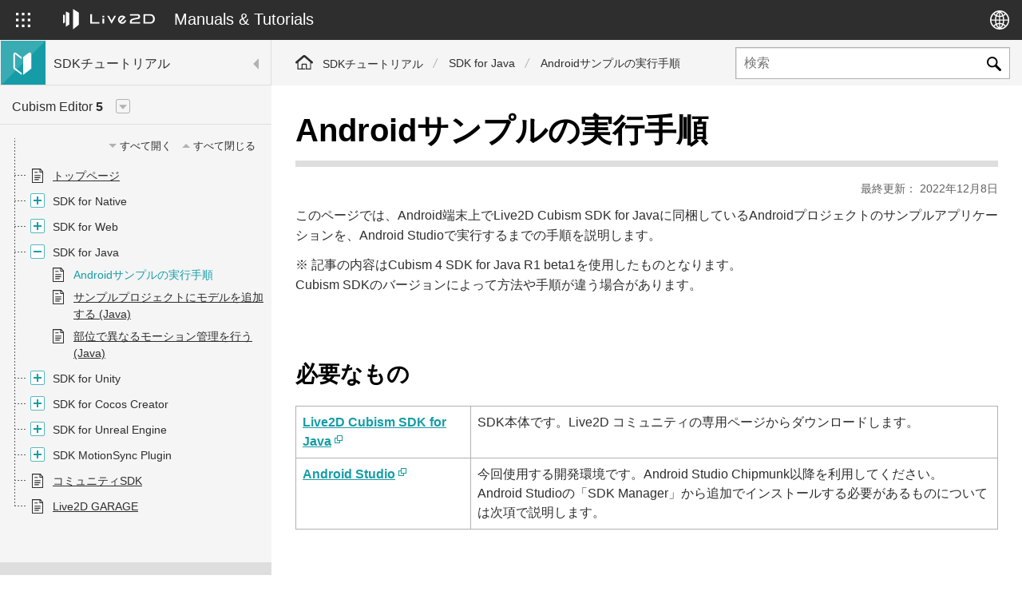

--- FILE ---
content_type: text/html; charset=UTF-8
request_url: https://docs.live2d.com/cubism-sdk-tutorials/android-sample-run/
body_size: 14709
content:
<!DOCTYPE html>
<html lang="ja">

<head>
	<meta charset="utf-8">
	<meta http-equiv="X-UA-Compatible" content="IE=edge">
	<meta name="viewport" content="width=device-width,initial-scale=1">
	<title>Androidサンプルの実行手順 | SDKチュートリアル | Live2D Manuals &amp; Tutorials</title>
	<meta name="description" content="">
	<meta name="keywords" content="">
	<meta name="format-detection" content="telephone=no">
	<meta property="og:url" content="https://docs.live2d.com/cubism-sdk-tutorials/android-sample-run/">
	<meta property="og:title" content="Androidサンプルの実行手順 | SDKチュートリアル | Live2D Manuals &amp; Tutorials">
	<meta property="og:description" content="">
	<meta property="og:type" content="article">
	<meta property="og:image" content="https://docs.live2d.com/assets/images/common/ogp.png">
	<meta property="og:locale" content="ja_JP">
	<link rel="shortcut icon" href="/favicon.ico">
	<link rel="apple-touch-icon" sizes="180x180" href="/apple-touch-icon-180x180.png">
	<!-- サイト共通css -->
	<link rel="stylesheet" type="text/css" media="all" href="/assets/css/normalize.css">
	<link rel="stylesheet" type="text/css" media="all" href="/assets/css/modaal.min.css">
	<link rel="stylesheet" type="text/css" media="all" href="/assets/css/common.css">
		<meta name='robots' content='max-image-preview:large' />
	<style>img:is([sizes="auto" i], [sizes^="auto," i]) { contain-intrinsic-size: 3000px 1500px }</style>
	<link rel="alternate" hreflang="ja" href="https://docs.live2d.com/cubism-sdk-tutorials/android-sample-run/" />
<link rel="alternate" hreflang="en" href="https://docs.live2d.com/en/cubism-sdk-tutorials/android-sample-run/" />
<link rel="alternate" hreflang="zh-cn" href="https://docs.live2d.com/zh-CHS/cubism-sdk-tutorials/android-sample-run/" />
<link rel="alternate" hreflang="ko" href="https://docs.live2d.com/ko/cubism-sdk-tutorials/android-sample-run/" />
<link rel="alternate" hreflang="x-default" href="https://docs.live2d.com/cubism-sdk-tutorials/android-sample-run/" />
<link rel='stylesheet' id='wp-block-library-css' href='https://docs.live2d.com/cms/wp-includes/css/dist/block-library/style.min.css' type='text/css' media='all' />
<link rel='stylesheet' id='editorskit-frontend-css' href='https://docs.live2d.com/cms/wp-content/plugins/block-options/build/style.build.css' type='text/css' media='all' />
<link rel='stylesheet' id='simple-blog-card-css' href='https://docs.live2d.com/cms/wp-content/plugins/simple-blog-card/template/simpleblogcard.css' type='text/css' media='all' />
<style id='classic-theme-styles-inline-css' type='text/css'>
/*! This file is auto-generated */
.wp-block-button__link{color:#fff;background-color:#32373c;border-radius:9999px;box-shadow:none;text-decoration:none;padding:calc(.667em + 2px) calc(1.333em + 2px);font-size:1.125em}.wp-block-file__button{background:#32373c;color:#fff;text-decoration:none}
</style>
<style id='global-styles-inline-css' type='text/css'>
:root{--wp--preset--aspect-ratio--square: 1;--wp--preset--aspect-ratio--4-3: 4/3;--wp--preset--aspect-ratio--3-4: 3/4;--wp--preset--aspect-ratio--3-2: 3/2;--wp--preset--aspect-ratio--2-3: 2/3;--wp--preset--aspect-ratio--16-9: 16/9;--wp--preset--aspect-ratio--9-16: 9/16;--wp--preset--color--black: #000000;--wp--preset--color--cyan-bluish-gray: #abb8c3;--wp--preset--color--white: #ffffff;--wp--preset--color--pale-pink: #f78da7;--wp--preset--color--vivid-red: #cf2e2e;--wp--preset--color--luminous-vivid-orange: #ff6900;--wp--preset--color--luminous-vivid-amber: #fcb900;--wp--preset--color--light-green-cyan: #7bdcb5;--wp--preset--color--vivid-green-cyan: #00d084;--wp--preset--color--pale-cyan-blue: #8ed1fc;--wp--preset--color--vivid-cyan-blue: #0693e3;--wp--preset--color--vivid-purple: #9b51e0;--wp--preset--gradient--vivid-cyan-blue-to-vivid-purple: linear-gradient(135deg,rgba(6,147,227,1) 0%,rgb(155,81,224) 100%);--wp--preset--gradient--light-green-cyan-to-vivid-green-cyan: linear-gradient(135deg,rgb(122,220,180) 0%,rgb(0,208,130) 100%);--wp--preset--gradient--luminous-vivid-amber-to-luminous-vivid-orange: linear-gradient(135deg,rgba(252,185,0,1) 0%,rgba(255,105,0,1) 100%);--wp--preset--gradient--luminous-vivid-orange-to-vivid-red: linear-gradient(135deg,rgba(255,105,0,1) 0%,rgb(207,46,46) 100%);--wp--preset--gradient--very-light-gray-to-cyan-bluish-gray: linear-gradient(135deg,rgb(238,238,238) 0%,rgb(169,184,195) 100%);--wp--preset--gradient--cool-to-warm-spectrum: linear-gradient(135deg,rgb(74,234,220) 0%,rgb(151,120,209) 20%,rgb(207,42,186) 40%,rgb(238,44,130) 60%,rgb(251,105,98) 80%,rgb(254,248,76) 100%);--wp--preset--gradient--blush-light-purple: linear-gradient(135deg,rgb(255,206,236) 0%,rgb(152,150,240) 100%);--wp--preset--gradient--blush-bordeaux: linear-gradient(135deg,rgb(254,205,165) 0%,rgb(254,45,45) 50%,rgb(107,0,62) 100%);--wp--preset--gradient--luminous-dusk: linear-gradient(135deg,rgb(255,203,112) 0%,rgb(199,81,192) 50%,rgb(65,88,208) 100%);--wp--preset--gradient--pale-ocean: linear-gradient(135deg,rgb(255,245,203) 0%,rgb(182,227,212) 50%,rgb(51,167,181) 100%);--wp--preset--gradient--electric-grass: linear-gradient(135deg,rgb(202,248,128) 0%,rgb(113,206,126) 100%);--wp--preset--gradient--midnight: linear-gradient(135deg,rgb(2,3,129) 0%,rgb(40,116,252) 100%);--wp--preset--font-size--small: 13px;--wp--preset--font-size--medium: 20px;--wp--preset--font-size--large: 36px;--wp--preset--font-size--x-large: 42px;--wp--preset--spacing--20: 0.44rem;--wp--preset--spacing--30: 0.67rem;--wp--preset--spacing--40: 1rem;--wp--preset--spacing--50: 1.5rem;--wp--preset--spacing--60: 2.25rem;--wp--preset--spacing--70: 3.38rem;--wp--preset--spacing--80: 5.06rem;--wp--preset--shadow--natural: 6px 6px 9px rgba(0, 0, 0, 0.2);--wp--preset--shadow--deep: 12px 12px 50px rgba(0, 0, 0, 0.4);--wp--preset--shadow--sharp: 6px 6px 0px rgba(0, 0, 0, 0.2);--wp--preset--shadow--outlined: 6px 6px 0px -3px rgba(255, 255, 255, 1), 6px 6px rgba(0, 0, 0, 1);--wp--preset--shadow--crisp: 6px 6px 0px rgba(0, 0, 0, 1);}:where(.is-layout-flex){gap: 0.5em;}:where(.is-layout-grid){gap: 0.5em;}body .is-layout-flex{display: flex;}.is-layout-flex{flex-wrap: wrap;align-items: center;}.is-layout-flex > :is(*, div){margin: 0;}body .is-layout-grid{display: grid;}.is-layout-grid > :is(*, div){margin: 0;}:where(.wp-block-columns.is-layout-flex){gap: 2em;}:where(.wp-block-columns.is-layout-grid){gap: 2em;}:where(.wp-block-post-template.is-layout-flex){gap: 1.25em;}:where(.wp-block-post-template.is-layout-grid){gap: 1.25em;}.has-black-color{color: var(--wp--preset--color--black) !important;}.has-cyan-bluish-gray-color{color: var(--wp--preset--color--cyan-bluish-gray) !important;}.has-white-color{color: var(--wp--preset--color--white) !important;}.has-pale-pink-color{color: var(--wp--preset--color--pale-pink) !important;}.has-vivid-red-color{color: var(--wp--preset--color--vivid-red) !important;}.has-luminous-vivid-orange-color{color: var(--wp--preset--color--luminous-vivid-orange) !important;}.has-luminous-vivid-amber-color{color: var(--wp--preset--color--luminous-vivid-amber) !important;}.has-light-green-cyan-color{color: var(--wp--preset--color--light-green-cyan) !important;}.has-vivid-green-cyan-color{color: var(--wp--preset--color--vivid-green-cyan) !important;}.has-pale-cyan-blue-color{color: var(--wp--preset--color--pale-cyan-blue) !important;}.has-vivid-cyan-blue-color{color: var(--wp--preset--color--vivid-cyan-blue) !important;}.has-vivid-purple-color{color: var(--wp--preset--color--vivid-purple) !important;}.has-black-background-color{background-color: var(--wp--preset--color--black) !important;}.has-cyan-bluish-gray-background-color{background-color: var(--wp--preset--color--cyan-bluish-gray) !important;}.has-white-background-color{background-color: var(--wp--preset--color--white) !important;}.has-pale-pink-background-color{background-color: var(--wp--preset--color--pale-pink) !important;}.has-vivid-red-background-color{background-color: var(--wp--preset--color--vivid-red) !important;}.has-luminous-vivid-orange-background-color{background-color: var(--wp--preset--color--luminous-vivid-orange) !important;}.has-luminous-vivid-amber-background-color{background-color: var(--wp--preset--color--luminous-vivid-amber) !important;}.has-light-green-cyan-background-color{background-color: var(--wp--preset--color--light-green-cyan) !important;}.has-vivid-green-cyan-background-color{background-color: var(--wp--preset--color--vivid-green-cyan) !important;}.has-pale-cyan-blue-background-color{background-color: var(--wp--preset--color--pale-cyan-blue) !important;}.has-vivid-cyan-blue-background-color{background-color: var(--wp--preset--color--vivid-cyan-blue) !important;}.has-vivid-purple-background-color{background-color: var(--wp--preset--color--vivid-purple) !important;}.has-black-border-color{border-color: var(--wp--preset--color--black) !important;}.has-cyan-bluish-gray-border-color{border-color: var(--wp--preset--color--cyan-bluish-gray) !important;}.has-white-border-color{border-color: var(--wp--preset--color--white) !important;}.has-pale-pink-border-color{border-color: var(--wp--preset--color--pale-pink) !important;}.has-vivid-red-border-color{border-color: var(--wp--preset--color--vivid-red) !important;}.has-luminous-vivid-orange-border-color{border-color: var(--wp--preset--color--luminous-vivid-orange) !important;}.has-luminous-vivid-amber-border-color{border-color: var(--wp--preset--color--luminous-vivid-amber) !important;}.has-light-green-cyan-border-color{border-color: var(--wp--preset--color--light-green-cyan) !important;}.has-vivid-green-cyan-border-color{border-color: var(--wp--preset--color--vivid-green-cyan) !important;}.has-pale-cyan-blue-border-color{border-color: var(--wp--preset--color--pale-cyan-blue) !important;}.has-vivid-cyan-blue-border-color{border-color: var(--wp--preset--color--vivid-cyan-blue) !important;}.has-vivid-purple-border-color{border-color: var(--wp--preset--color--vivid-purple) !important;}.has-vivid-cyan-blue-to-vivid-purple-gradient-background{background: var(--wp--preset--gradient--vivid-cyan-blue-to-vivid-purple) !important;}.has-light-green-cyan-to-vivid-green-cyan-gradient-background{background: var(--wp--preset--gradient--light-green-cyan-to-vivid-green-cyan) !important;}.has-luminous-vivid-amber-to-luminous-vivid-orange-gradient-background{background: var(--wp--preset--gradient--luminous-vivid-amber-to-luminous-vivid-orange) !important;}.has-luminous-vivid-orange-to-vivid-red-gradient-background{background: var(--wp--preset--gradient--luminous-vivid-orange-to-vivid-red) !important;}.has-very-light-gray-to-cyan-bluish-gray-gradient-background{background: var(--wp--preset--gradient--very-light-gray-to-cyan-bluish-gray) !important;}.has-cool-to-warm-spectrum-gradient-background{background: var(--wp--preset--gradient--cool-to-warm-spectrum) !important;}.has-blush-light-purple-gradient-background{background: var(--wp--preset--gradient--blush-light-purple) !important;}.has-blush-bordeaux-gradient-background{background: var(--wp--preset--gradient--blush-bordeaux) !important;}.has-luminous-dusk-gradient-background{background: var(--wp--preset--gradient--luminous-dusk) !important;}.has-pale-ocean-gradient-background{background: var(--wp--preset--gradient--pale-ocean) !important;}.has-electric-grass-gradient-background{background: var(--wp--preset--gradient--electric-grass) !important;}.has-midnight-gradient-background{background: var(--wp--preset--gradient--midnight) !important;}.has-small-font-size{font-size: var(--wp--preset--font-size--small) !important;}.has-medium-font-size{font-size: var(--wp--preset--font-size--medium) !important;}.has-large-font-size{font-size: var(--wp--preset--font-size--large) !important;}.has-x-large-font-size{font-size: var(--wp--preset--font-size--x-large) !important;}
:where(.wp-block-post-template.is-layout-flex){gap: 1.25em;}:where(.wp-block-post-template.is-layout-grid){gap: 1.25em;}
:where(.wp-block-columns.is-layout-flex){gap: 2em;}:where(.wp-block-columns.is-layout-grid){gap: 2em;}
:root :where(.wp-block-pullquote){font-size: 1.5em;line-height: 1.6;}
</style>
<link rel='stylesheet' id='wthfei-style-css' href='https://docs.live2d.com/cms/wp-content/plugins/was-this-article-helpful-edit/css/style.css' type='text/css' media='all' />
<style id='akismet-widget-style-inline-css' type='text/css'>

			.a-stats {
				--akismet-color-mid-green: #357b49;
				--akismet-color-white: #fff;
				--akismet-color-light-grey: #f6f7f7;

				max-width: 350px;
				width: auto;
			}

			.a-stats * {
				all: unset;
				box-sizing: border-box;
			}

			.a-stats strong {
				font-weight: 600;
			}

			.a-stats a.a-stats__link,
			.a-stats a.a-stats__link:visited,
			.a-stats a.a-stats__link:active {
				background: var(--akismet-color-mid-green);
				border: none;
				box-shadow: none;
				border-radius: 8px;
				color: var(--akismet-color-white);
				cursor: pointer;
				display: block;
				font-family: -apple-system, BlinkMacSystemFont, 'Segoe UI', 'Roboto', 'Oxygen-Sans', 'Ubuntu', 'Cantarell', 'Helvetica Neue', sans-serif;
				font-weight: 500;
				padding: 12px;
				text-align: center;
				text-decoration: none;
				transition: all 0.2s ease;
			}

			/* Extra specificity to deal with TwentyTwentyOne focus style */
			.widget .a-stats a.a-stats__link:focus {
				background: var(--akismet-color-mid-green);
				color: var(--akismet-color-white);
				text-decoration: none;
			}

			.a-stats a.a-stats__link:hover {
				filter: brightness(110%);
				box-shadow: 0 4px 12px rgba(0, 0, 0, 0.06), 0 0 2px rgba(0, 0, 0, 0.16);
			}

			.a-stats .count {
				color: var(--akismet-color-white);
				display: block;
				font-size: 1.5em;
				line-height: 1.4;
				padding: 0 13px;
				white-space: nowrap;
			}
		
</style>
<link rel='stylesheet' id='enlighterjs-css' href='https://docs.live2d.com/cms/wp-content/plugins/enlighter/cache/enlighterjs.min.css' type='text/css' media='all' />
<script type="text/javascript" id="wpml-cookie-js-extra">
/* <![CDATA[ */
var wpml_cookies = {"wp-wpml_current_language":{"value":"ja","expires":1,"path":"\/"}};
var wpml_cookies = {"wp-wpml_current_language":{"value":"ja","expires":1,"path":"\/"}};
/* ]]> */
</script>
<script type="text/javascript" src="https://docs.live2d.com/cms/wp-content/plugins/sitepress-multilingual-cms/res/js/cookies/language-cookie.js" id="wpml-cookie-js" defer="defer" data-wp-strategy="defer"></script>
<script type="text/javascript" src="https://docs.live2d.com/cms/wp-includes/js/jquery/jquery.min.js" id="jquery-core-js"></script>
<script type="text/javascript" src="https://docs.live2d.com/cms/wp-includes/js/jquery/jquery-migrate.min.js" id="jquery-migrate-js"></script>

<link rel="canonical" href="https://docs.live2d.com/cubism-sdk-tutorials/android-sample-run/" />
<link rel='shortlink' href='https://docs.live2d.com/?p=12999' />
<style id="uagb-style-conditional-extension">@media (min-width: 1025px){body .uag-hide-desktop.uagb-google-map__wrap,body .uag-hide-desktop{display:none !important}}@media (min-width: 768px) and (max-width: 1024px){body .uag-hide-tab.uagb-google-map__wrap,body .uag-hide-tab{display:none !important}}@media (max-width: 767px){body .uag-hide-mob.uagb-google-map__wrap,body .uag-hide-mob{display:none !important}}</style><style id="uagb-style-frontend-12999">.uag-blocks-common-selector{z-index:var(--z-index-desktop) !important}@media (max-width: 976px){.uag-blocks-common-selector{z-index:var(--z-index-tablet) !important}}@media (max-width: 767px){.uag-blocks-common-selector{z-index:var(--z-index-mobile) !important}}
</style>		<style type="text/css" id="wp-custom-css">
			.m-text-shadow01{
  padding: 0.5em 10px;
  color: #EE1919;
  font-size:200%;
  font-weight:900;
  text-shadow: 
  0.05em 0.05em 0.05em #fff,
  -0.05em -0.05em 0.05em #fff,
  -0.05em 0.05em 0.05em #fff,
  0.05em -0.05em 0.05em #fff,
  0px 0px 0.3em #E0E0E0,
  0px 0px 0.3em #E0E0E0,
  0px 0px 0.3em #E0E0E0;
}

.hover-white .wp-block-button__link:hover,
.wp-block-button__link.hover-white:hover {
    color: #ffffff !important;
}

.card-table table {
    border-collapse: separate;
    border-spacing: 0;
    width: 100%;
}

.card-table tr {
    display: flex;
    flex-wrap: wrap;
    gap: 12px;
    margin-bottom: 12px;
}

.card-table td {
    flex: 0 0 calc(33.333% - 8px);
    min-width: 320px;
    display: block;

    /* カードスタイル */
    background: #f8f8f8;
    border: none;
    border-radius: 6px;
    padding: 20px;
    margin: 0;
    vertical-align: top;
    transition: background-color 0.2s ease;
}

/* 空のセルも表示（非表示にしない） */
.card-table td:empty {
    visibility: hidden;
}

/* 通常時のリンクスタイル（黒色＋下線） - 訪問済みも同じスタイル */
.card-table a,
.card-table a:link,
.card-table a:visited,
.card-table a:active {
    color: #000;
    text-decoration: underline;
}

/* ホバー効果 */
.card-table td:hover {
    background-color: #FF8C00;
    color: #fff;
}

/* ホバー時のリンクも白色に（下線は維持） */
.card-table td:hover a,
.card-table td:hover a:link,
.card-table td:hover a:visited,
.card-table td:hover a:active {
    color: #fff;
    text-decoration: underline;
}

/* レスポンシブ対応 */
@media (max-width: 1020px) {
    .card-table td {
        flex: 0 0 100%;
        min-width: auto;
    }
}		</style>
			<!-- Google Tag Manager -->
	<script>
		(function(w, d, s, l, i) {
			w[l] = w[l] || [];
			w[l].push({
				'gtm.start': new Date().getTime(),
				event: 'gtm.js'
			});
			var f = d.getElementsByTagName(s)[0],
				j = d.createElement(s),
				dl = l != 'dataLayer' ? '&l=' + l : '';
			j.async = true;
			j.src =
				'https://www.googletagmanager.com/gtm.js?id=' + i + dl;
			f.parentNode.insertBefore(j, f);
		})(window, document, 'script', 'dataLayer', 'GTM-KVQRLQ3');
	</script>
	<!-- End Google Tag Manager -->
	<link rel="stylesheet" type="text/css" media="all" href="/assets/css/override.css">
</head>

<body class="sdk">
	<!-- Google Tag Manager (noscript) -->
	<noscript><iframe src="https://www.googletagmanager.com/ns.html?id=GTM-KVQRLQ3" height="0" width="0" style="display:none;visibility:hidden"></iframe></noscript>
	<!-- End Google Tag Manager (noscript) -->

	<div class="wrapper">

		<!-- [[ header START ]] -->
		<header class="header">
			<div class="header_primary">
				<div class="dir_select">
					<div class="dir_select_btn">
						<div class="icon_default"><svg xmlns="http://www.w3.org/2000/svg" viewBox="0 0 18 18">
								<defs />
								<g>
									<path class="cls-1" d="M0 0h3.2v3.2H0z" />
									<path class="cls-1" d="M7.4 0h3.2v3.2H7.4z" />
									<path class="cls-1" d="M14.8 0H18v3.2h-3.2z" />
									<path class="cls-1" d="M0 7.4h3.2v3.2H0z" />
									<path class="cls-1" d="M7.4 7.4h3.2v3.2H7.4z" />
									<path class="cls-1" d="M14.8 7.4H18v3.2h-3.2z" />
									<path class="cls-1" d="M0 14.8h3.2V18H0z" />
									<path class="cls-1" d="M7.4 14.8h3.2V18H7.4z" />
									<path class="cls-1" d="M14.8 14.8H18V18h-3.2z" />
								</g>
							</svg></div>

						<div class="icon_close"><svg xmlns="http://www.w3.org/2000/svg" width="18" height="18">
								<path d="M9 7.44 1.69.14.14 1.69 7.44 9 0 16.43 1.52 18 9 10.52 16.45 18 18 16.45 10.52 9 18 1.52 16.43 0Z" />
							</svg></div>
					</div>
					<div class="dir_select_container">
						
						<div class="dir_select_container_row">
							<div class="dir_select_container_col">
							<div class="dir_select">
								<h2 class="dir_select_ttl"><img src="/assets/images/common/cubism_logo.svg" width="150" height="38" alt="Live2D Cubism"></h2>
								<ul class="dir_select_list">
									<li class="editor"><a href="https://docs.live2d.com/cubism-editor-manual/top/">
											<div class="dir_select_icon"><img src="/assets/images/common/logo_editor_manual.svg" alt="" width="32" height="32"></div>
											<h3 class="dir_select_name">Editor マニュアル</h3>
										</a></li>
									<li class="editor"><a href="https://docs.live2d.com/cubism-editor-tutorials/top/">
											<div class="dir_select_icon"><img src="/assets/images/common/logo_editor_tutorials.svg" alt="" width="32" height="32"></div>
											<h3 class="dir_select_name">Editor チュートリアル</h3>
										</a></li>
									<li class="sdk"><a href="https://docs.live2d.com/cubism-sdk-manual/top/">
											<div class="dir_select_icon"><img src="/assets/images/common/logo_sdk_manual.svg" alt="" width="32" height="32"></div>
											<h3 class="dir_select_name">SDK マニュアル</h3>
										</a></li>
									<li class="sdk"><a href="https://docs.live2d.com/cubism-sdk-tutorials/top/">
											<div class="dir_select_icon"><img src="/assets/images/common/logo_sdk_tutorials.svg" alt="" width="32" height="32"></div>
											<h3 class="dir_select_name">SDK チュートリアル</h3>
										</a></li>
								</ul>
							</div>
							</div><!-- /.dir_select_container_col -->
							<div class="dir_select_container_col">
							<div class="dir_select">
								<h2 class="dir_select_ttl"><img src="/assets/images/common/nizima_logo_pink.svg" width="116" height="46" alt="nizima"></h2>
								<ul class="dir_select_list">
									<li class="nizima"><a href="/nizimalive/manual/top/">
											<div class="dir_select_icon"><img loading="lazy" src="/assets/images/common/logo_nizima_manual.svg" alt="" width="32" height="32" /></div>
											<h3 class="dir_select_name">nizima LIVE マニュアル</h3>
										</a></li>
									<li class="nizima"><a href="/nizimalive/tutorials/top/">
											<div class="dir_select_icon"><img loading="lazy" src="/assets/images/common/logo_nizima_tutorials.svg" alt="" width="32" height="32" /></div>
											<h3 class="dir_select_name">nizima LIVE チュートリアル</h3>
										</a></li>
								</ul>
							</div><!-- /.nizima -->
							<div class="dir_select">
								<h2 class="dir_select_ttl"><img src="/assets/images/common/action_logo.svg" width="140" height="40" alt="nizima ACTION!!"></h2>
								<ul class="dir_select_list">
									<li class="action"><a href="/nizimaaction/manual/top/">
											<div class="dir_select_icon"><img loading="lazy" src="/assets/images/common/logo_action_manual.svg" alt="" width="32" height="32" /></div>
											<h3 class="dir_select_name">nizima ACTION!! Manual</h3>
										</a></li>
									<li class="action"><a href="/nizimaaction/tutorials/top/">
											<div class="dir_select_icon"><img loading="lazy" src="/assets/images/common/logo_action_tutorials.svg" alt="" width="32" height="32" /></div>
											<h3 class="dir_select_name">nizima ACTION!! Tutorial</h3>
										</a></li>
								</ul>
							</div><!-- /.nizima -->
							</div><!-- /.dir_select_container_col -->
						</div><!-- /.dir_select_container_row -->
					</div><!-- /.dir_select_container -->
				</div><!-- /.dir_select -->

				<div class="header_logo"><a href="https://docs.live2d.com/">
												<img src="/assets/images/common/live2d_logo_rectangle_w.svg" alt="Live2D" width="115" height="26">
						<span class="header_logo_txt">Manuals & Tutorials</span>
					</a></div><!-- /.header_logo -->

				<div class="header_lang">
					<div class="header_lang_btn"><svg xmlns="http://www.w3.org/2000/svg" viewBox="0 0 24 24">
							<path d="M12 0a12 12 0 1 0 12 12A12 12 0 0 0 12 0Zm10.42 11.43H17.6A18.08 18.08 0 0 0 17 7a10.61 10.61 0 0 0 2.7-2 10.4 10.4 0 0 1 2.72 6.43Zm-9.86-8.49c1 .36 2 1.55 2.67 3.33a8.79 8.79 0 0 1-2.67.57Zm.56-1.33A10.32 10.32 0 0 1 18.66 4a6.33 6.33 0 0 1-.57.59 8.9 8.9 0 0 1-1.57 1.13c-.81-2.1-2-3.57-3.4-4.11ZM11.14 3v3.82A9 9 0 0 1 8.6 6.2 5.56 5.56 0 0 1 11.14 3ZM7.32 5.58a9.24 9.24 0 0 1-2-1.58 10.33 10.33 0 0 1 5.27-2.3 6.8 6.8 0 0 0-3.27 3.88Zm3.82 2.67v3.18H7.63a17.06 17.06 0 0 1 .53-3.87 10.78 10.78 0 0 0 2.98.69Zm0 4.61v2.88a10.44 10.44 0 0 0-3 .68 16.15 16.15 0 0 1-.54-3.56Zm0 4.31v3.76a5.53 5.53 0 0 1-2.51-3.15 8.78 8.78 0 0 1 2.51-.61Zm-.06 5.23a10.34 10.34 0 0 1-5.74-2.35 7.28 7.28 0 0 1 .73-.74 8.62 8.62 0 0 1 1.29-.91c.88 2.14 2.19 3.6 3.72 4Zm1.48-1.4v-3.85a9.22 9.22 0 0 1 2.64.56A5.38 5.38 0 0 1 12.56 21Zm3.92-2.65A9 9 0 0 1 18.67 20a10.39 10.39 0 0 1-6 2.38c1.58-.38 2.92-1.86 3.81-4.07Zm-3.92-2.58v-2.91h3.6a17 17 0 0 1-.52 3.5 10.24 10.24 0 0 0-3.08-.63Zm0-4.3v-3.2a10.44 10.44 0 0 0 3.1-.64 17.21 17.21 0 0 1 .51 3.8ZM4.3 5a10.68 10.68 0 0 0 2.55 2 18.18 18.18 0 0 0-.65 4.48H1.58A10.4 10.4 0 0 1 4.3 5Zm-2.71 7.86h4.63A17.85 17.85 0 0 0 6.87 17a10.47 10.47 0 0 0-2.57 2 10.44 10.44 0 0 1-2.71-6.14Zm18.11 6.19a11.51 11.51 0 0 0-.94-.91 10.52 10.52 0 0 0-1.76-1.2 18.15 18.15 0 0 0 .64-4.08h4.82a10.44 10.44 0 0 1-2.76 6.19Z" />
						</svg></div>
					<div class="header_lang_container">
						<ul class="header_lang_list">
							<li><a href="https://docs.live2d.com/cubism-sdk-tutorials/android-sample-run/" class="is-current">日本語</a></li><li><a href="https://docs.live2d.com/en/cubism-sdk-tutorials/android-sample-run/">English</a></li><li><a href="https://docs.live2d.com/zh-CHS/cubism-sdk-tutorials/android-sample-run/">简体中文</a></li><li><a href="https://docs.live2d.com/ko/cubism-sdk-tutorials/android-sample-run/">한국어</a></li>						</ul>
					</div><!-- /.header_lang_container -->
				</div><!-- /.header_lang -->
			</div><!-- /.header_primary -->

			<div class="header_search">
				<div class="header_search_btn">
					<svg xmlns="http://www.w3.org/2000/svg" viewBox="0 0 18 18">
						<g>
							<path d="M17.65,15.51l-.25-.26-4.75-4.73c-.08-.07-.16-.15-.22-.24,1.99-3.13,1.06-7.26-2.09-9.24C7.2-.94,3.04-.01,1.05,3.12-.94,6.24-.01,10.38,3.13,12.36c2.16,1.36,4.91,1.39,7.1,.07,.07,.05,.13,.11,.19,.18,.91,.92,3.7,3.66,4.6,4.59,.31,.35,.69,.62,1.11,.81h.6c.06-.09,.17-.08,.26-.11,.6-.26,1-.85,1-1.5-.01-.32-.14-.63-.35-.88ZM6.73,11.46c-2.65,0-4.8-2.14-4.8-4.78S4.08,1.9,6.73,1.9s4.8,2.14,4.8,4.78h0c0,2.64-2.15,4.78-4.79,4.78h-.01Z" />
						</g>
					</svg>
				</div>
				<div class="header_search_container">
					<form action="https://docs.live2d.com/" method="get">
						<input type="text" name="s" class="search" value="" placeholder="検索">
						<input type="hidden" name="pt" value="sdk_tutorials">
						<input type="submit" value="Send">
					</form>
				</div><!-- /.header_search_container -->
			</div><!-- /.header_search -->
		</header>
		<!-- [[ header END ]] -->

		<div class="page_container">	<!-- [[ サイドメニュー START ]] -->
	<div class="side_menu">
		<div class="side_menu_inner">
			<div class="side_menu_head">
				<div class="side_menu_btn sp">
					<div class="side_menu_btn_trigger"><span></span><span></span><span></span></div>
				</div>

				<div class="dir_name"><a href="/">
						<img src="/assets/images/common/logo_sdk_tutorials.svg" alt="SDKチュートリアル" width="50" height="50" class="dir_name_img">
						<span class="dir_name_txt">SDKチュートリアル</span>
					</a></div>
			</div>

						<nav class="side_menu_container">

							<!-- [[ バージョン切り替え START ]] -->
				<div class="side_menu_version">
					<div class="side_menu_version_btn"><span>Cubism Editor <strong>5</strong></span></div>
					<div class="side_menu_version_panel">
						<ul class="side_menu_version_list">
							<li><a href="/cubism-sdk-tutorials/android-sample-run/" class="is-current">Cubism Editor 5</a></li><li><a href="/4.2/cubism-sdk-tutorials/android-sample-run/">Cubism Editor 4.2</a></li>						</ul>
					</div>
				</div>
				<!-- [[ バージョン切り替え END ]] -->

				<div class="side_menu_container_inner">
					<div class="side_menu_all_controller">
						<div class="all_open">すべて開く</div>
						<div class="all_close">すべて閉じる</div>
					</div>
					<ul id="ja_sdk_tutorials_menu" class="side_menu_list">
						<li ulgroup="0" parents="668" id="668"><a href="https://docs.live2d.com/cubism-sdk-tutorials/top/">トップページ</a></li><li ulgroup="1" parents="667" id="667" class="is-accordion"><span>SDK for Native</span><ul><li ulgroup="1" parents="667-1994" id="667-1994"><a href="https://docs.live2d.com/cubism-sdk-tutorials/sample-build/">Cocos2d-xサンプルのビルド</a></li><li ulgroup="1" parents="667-1997" id="667-1997"><a href="https://docs.live2d.com/cubism-sdk-tutorials/sample-build-opengl/">OpenGLサンプルのビルド</a></li><li ulgroup="1" parents="667-1996" id="667-1996"><a href="https://docs.live2d.com/cubism-sdk-tutorials/sample-build-directx9c/">DirectX 9.0cサンプルのビルド</a></li><li ulgroup="1" parents="667-1995" id="667-1995"><a href="https://docs.live2d.com/cubism-sdk-tutorials/sample-build-directx11/">DirectX 11 サンプルのビルド</a></li><li ulgroup="1" parents="667-1981" id="667-1981"><a href="https://docs.live2d.com/cubism-sdk-tutorials/model-add-to-sample-project/">サンプルプロジェクトにモデルを追加する (Native)</a></li><li ulgroup="1" parents="667-1985" id="667-1985"><a href="https://docs.live2d.com/cubism-sdk-tutorials/multi-motion-management/">部位で異なるモーション管理を行う(Native)</a></li><li ulgroup="1" parents="667-1988" id="667-1988"><a href="https://docs.live2d.com/cubism-sdk-tutorials/native-lipsync-from-wav-native/">wavファイルの音量に基づくリップシンク(Native)</a></li></ul></li><li ulgroup="2" parents="673" id="673" class="is-accordion"><span>SDK for Web</span><ul><li ulgroup="2" parents="673-1998" id="673-1998"><a href="https://docs.live2d.com/cubism-sdk-tutorials/sample-build-web/">Webサンプルのビルド</a></li><li ulgroup="2" parents="673-1957" id="673-1957"><a href="https://docs.live2d.com/cubism-sdk-tutorials/add-model-to-sample-project-web/">サンプルプロジェクトにモデルを追加する (Web)</a></li><li ulgroup="2" parents="673-1986" id="673-1986"><a href="https://docs.live2d.com/cubism-sdk-tutorials/multi-motion-management-web/">部位で異なるモーション管理を行う(Web)</a></li><li ulgroup="2" parents="673-2005" id="673-2005"><a href="https://docs.live2d.com/cubism-sdk-tutorials/use-sdk-in-js/">ViteプロジェクトのJavaScript から SDK for Web を使う</a></li><li ulgroup="2" parents="673-1989" id="673-1989"><a href="https://docs.live2d.com/cubism-sdk-tutorials/native-lipsync-from-wav-web/">wavファイルの音量に基づくリップシンク(Web)</a></li></ul></li><li ulgroup="3" parents="13044" id="13044" class="is-accordion"><span>SDK for Java</span><ul><li ulgroup="3" parents="13044-12999" id="13044-12999"><a href="https://docs.live2d.com/cubism-sdk-tutorials/android-sample-run/" class="is-current">Androidサンプルの実行手順</a></li><li ulgroup="3" parents="13044-12993" id="13044-12993"><a href="https://docs.live2d.com/cubism-sdk-tutorials/add-model-to-sample-project-java/">サンプルプロジェクトにモデルを追加する (Java)</a></li><li ulgroup="3" parents="13044-12996" id="13044-12996"><a href="https://docs.live2d.com/cubism-sdk-tutorials/multi-motion-management-java/">部位で異なるモーション管理を行う(Java)</a></li></ul></li><li ulgroup="4" parents="2021" id="2021" class="is-accordion"><span>SDK for Unity</span><ul><li ulgroup="4" parents="2021-2022" id="2021-2022" class="is-accordion"><span>入門</span><ul><li ulgroup="4" parents="2021-2022-1972" id="2022-1972"><a href="https://docs.live2d.com/cubism-sdk-tutorials/getting-started/">SDKをインポート</a></li><li ulgroup="4" parents="2021-2022-1962" id="2022-1962"><a href="https://docs.live2d.com/cubism-sdk-tutorials/animation/">アニメーションの再生</a></li><li ulgroup="4" parents="2021-2022-1993" id="2022-1993"><a href="https://docs.live2d.com/cubism-sdk-tutorials/reimportmodel/">インポートしたモデルを更新</a></li><li ulgroup="4" parents="2021-2022-1975" id="2022-1975"><a href="https://docs.live2d.com/cubism-sdk-tutorials/initializemodel/">ランタイムでモデルを読み込む</a></li><li ulgroup="4" parents="2021-2022-1955" id="2022-1955"><a href="https://docs.live2d.com/cubism-sdk-tutorials/about-parameterupdating-of-model/">モデルのパラメータ更新について</a></li><li ulgroup="4" parents="2021-2022-2001" id="2022-2001"><a href="https://docs.live2d.com/cubism-sdk-tutorials/update-components/">Cubism Componentsの更新</a></li><li ulgroup="4" parents="2021-2022-79997" id="2022-79997"><a href="https://docs.live2d.com/cubism-sdk-tutorials/urp-import/">URP用プロジェクトへのインポートと設定</a></li></ul></li><li ulgroup="4" parents="2021-2029" id="2021-2029" class="is-accordion"><span>コンポーネントの使い方</span><ul><li ulgroup="4" parents="2021-2029-1974" id="2029-1974"><a href="https://docs.live2d.com/cubism-sdk-tutorials/hittest/">当たり判定の設定</a></li><li ulgroup="4" parents="2021-2029-1978" id="2029-1978"><a href="https://docs.live2d.com/cubism-sdk-tutorials/lookat/">視線追従の設定</a></li><li ulgroup="4" parents="2021-2029-1971" id="2029-1971"><a href="https://docs.live2d.com/cubism-sdk-tutorials/eyeblink/">自動まばたきの設定</a></li><li ulgroup="4" parents="2021-2029-1977" id="2029-1977"><a href="https://docs.live2d.com/cubism-sdk-tutorials/lipsync/">リップシンクの設定</a></li><li ulgroup="4" parents="2021-2029-1973" id="2029-1973"><a href="https://docs.live2d.com/cubism-sdk-tutorials/harmonicmotion/">パラメータを周期的に動作させる方法</a></li><li ulgroup="4" parents="2021-2029-1964" id="2029-1964"><a href="https://docs.live2d.com/cubism-sdk-tutorials/betweendrawables/">モデルのDrawable間に別のスプライトを挟む</a></li><li ulgroup="4" parents="2021-2029-2004" id="2029-2004"><a href="https://docs.live2d.com/cubism-sdk-tutorials/userdata-drawable/">アートメッシュに設定されたユーザデータを取得</a></li><li ulgroup="4" parents="2021-2029-1982" id="2029-1982"><a href="https://docs.live2d.com/cubism-sdk-tutorials/motion-event/">motion3.jsonに設定されたイベントを取得</a></li><li ulgroup="4" parents="2021-2029-1984" id="2029-1984"><a href="https://docs.live2d.com/cubism-sdk-tutorials/motion-unity-ow/">スクリプトからモーションを再生させる</a></li><li ulgroup="4" parents="2021-2029-1969" id="2029-1969"><a href="https://docs.live2d.com/cubism-sdk-tutorials/customize-importer/">Importer/Deleterのカスタマイズ方法</a></li><li ulgroup="4" parents="2021-2029-1966" id="2029-1966"><a href="https://docs.live2d.com/cubism-sdk-tutorials/cdi3json/">.cdi3.jsonの利用</a></li><li ulgroup="4" parents="2021-2029-2041" id="2029-2041" class="is-accordion"><span>Original Workflow</span><ul><li ulgroup="4" parents="2021-2029-2041-2002" id="2041-2002"><a href="https://docs.live2d.com/cubism-sdk-tutorials/updatecontroller/">UpdateControllerの設定方法</a></li><li ulgroup="4" parents="2021-2029-2041-1983" id="2041-1983"><a href="https://docs.live2d.com/cubism-sdk-tutorials/motionfade/">Mecanimでモーションフェードを有効にする</a></li><li ulgroup="4" parents="2021-2029-2041-1970" id="2041-1970"><a href="https://docs.live2d.com/cubism-sdk-tutorials/expression/">表情機能を使用する</a></li><li ulgroup="4" parents="2021-2029-2041-1992" id="2041-1992"><a href="https://docs.live2d.com/cubism-sdk-tutorials/pose-unity/">Pose機能を利用する</a></li><li ulgroup="4" parents="2021-2029-2041-1991" id="2041-1991"><a href="https://docs.live2d.com/cubism-sdk-tutorials/parameterstore/">操作する値の保存／復元を行う</a></li><li ulgroup="4" parents="2021-2029-2041-2006" id="2041-2006"><a href="https://docs.live2d.com/cubism-sdk-tutorials/using-update-controller/">独自のコンポーネントの実行順を制御させる</a></li></ul></li><li ulgroup="4" parents="2021-2029-1987" id="2029-1987"><a href="https://docs.live2d.com/cubism-sdk-tutorials/multiply-color-screen-color-unity/">乗算色・スクリーン色</a></li><li ulgroup="4" parents="2021-2029-79813" id="2029-79813"><a href="https://docs.live2d.com/cubism-sdk-tutorials/rendering-interrupt-unity/">描画割り込み機能の使い方</a></li></ul></li><li ulgroup="4" parents="2021-2049" id="2021-2049" class="is-accordion"><span>カスタマイズ</span><ul><li ulgroup="4" parents="2021-2049-2000" id="2049-2000"><a href="https://docs.live2d.com/cubism-sdk-tutorials/unity-material-customization/">マテリアルをカスタマイズする</a></li><li ulgroup="4" parents="2021-2049-2003" id="2049-2003"><a href="https://docs.live2d.com/cubism-sdk-tutorials/use-cubismdiyviewer/">Cubism DIY Viewerを作る</a></li></ul></li><li ulgroup="4" parents="2021-2052" id="2021-2052" class="is-accordion"><span>トラブルシューティング</span><ul><li ulgroup="4" parents="2021-2052-1976" id="2052-1976"><a href="https://docs.live2d.com/cubism-sdk-tutorials/issue-of-assetbundle/">AssetBundleからモデルを使用するとメモリリークする問題と対策</a></li><li ulgroup="4" parents="2021-2052-1999" id="2052-1999"><a href="https://docs.live2d.com/cubism-sdk-tutorials/sortrendering/">モデルの描画順を正常にする</a></li><li ulgroup="4" parents="2021-2052-1965" id="2052-1965"><a href="https://docs.live2d.com/cubism-sdk-tutorials/blendexpression/">表情・ポーズを切り替える</a></li><li ulgroup="4" parents="2021-2052-1963" id="2052-1963"><a href="https://docs.live2d.com/cubism-sdk-tutorials/attention-changepose/">ポーズ切り替えでの注意点</a></li><li ulgroup="4" parents="2021-2052-1990" id="2052-1990"><a href="https://docs.live2d.com/cubism-sdk-tutorials/orderinlayer/">複数のモデルの重なりを整理する</a></li><li ulgroup="4" parents="2021-2052-2058" id="2052-2058" class="is-accordion"><span>モーションのループ再生時にフェードさせる</span><ul><li ulgroup="4" parents="2021-2052-2058-1979" id="2058-1979"><a href="https://docs.live2d.com/cubism-sdk-tutorials/loop-playback-with-fade-animator/">フェードを有効にしてモーションをループ再生させる (Animator)</a></li><li ulgroup="4" parents="2021-2052-2058-1980" id="2058-1980"><a href="https://docs.live2d.com/cubism-sdk-tutorials/loop-playback-with-fade-cubism/">フェードを有効にしてモーションをループ再生させる (CubismMotionController)</a></li></ul></li></ul></li></ul></li><li ulgroup="5" parents="22470" id="22470" class="is-accordion"><span>SDK for Cocos Creator</span><ul><li ulgroup="5" parents="22470-22488" id="22470-22488" class="is-accordion"><span>入門</span><ul><li ulgroup="5" parents="22470-22488-20123" id="22488-20123"><a href="https://docs.live2d.com/cubism-sdk-tutorials/getting-started-cocos/">SDK をインポート</a></li><li ulgroup="5" parents="22470-22488-20087" id="22488-20087"><a href="https://docs.live2d.com/cubism-sdk-tutorials/animation-cocos/">アニメーションの再生 (SDK for Cocos Creator)</a></li><li ulgroup="5" parents="22470-22488-21355" id="22488-21355"><a href="https://docs.live2d.com/cubism-sdk-tutorials/reimportmodel-cocos/">インポートしたモデルを更新 (SDK for Cocos Creator)</a></li><li ulgroup="5" parents="22470-22488-19992" id="22488-19992"><a href="https://docs.live2d.com/cubism-sdk-tutorials/about-parameterupdating-of-model-cocos/">モデルのパラメータ更新について</a></li><li ulgroup="5" parents="22470-22488-21363" id="22488-21363"><a href="https://docs.live2d.com/cubism-sdk-tutorials/update-components-cocos/">Cubism Components の更新 (SDK for Cocos Creator)</a></li></ul></li><li ulgroup="5" parents="22470-22489" id="22470-22489" class="is-accordion"><span>コンポーネントの使い方</span><ul><li ulgroup="5" parents="22470-22489-20258" id="22489-20258"><a href="https://docs.live2d.com/cubism-sdk-tutorials/hittest-cocos/">当たり判定の設定 (SDK for Cocos Creator)</a></li><li ulgroup="5" parents="22470-22489-20332" id="22489-20332"><a href="https://docs.live2d.com/cubism-sdk-tutorials/lookat-cocos/">視線追従の設定 (SDK for Cocos Creator)</a></li><li ulgroup="5" parents="22470-22489-20211" id="22489-20211"><a href="https://docs.live2d.com/cubism-sdk-tutorials/eyeblink-cocos/">自動まばたきの設定 (SDK for Cocos Creator)</a></li><li ulgroup="5" parents="22470-22489-20285" id="22489-20285"><a href="https://docs.live2d.com/cubism-sdk-tutorials/lipsync-cocos/">リップシンクの設定 (SDK for Cocos Creator)</a></li><li ulgroup="5" parents="22470-22489-20241" id="22489-20241"><a href="https://docs.live2d.com/cubism-sdk-tutorials/harmonicmotion-cocos/">パラメータを周期的に動作させる方法 (SDK for Cocos Creator)</a></li><li ulgroup="5" parents="22470-22489-21384" id="22489-21384"><a href="https://docs.live2d.com/cubism-sdk-tutorials/userdata-drawable-cocos/">アートメッシュに設定されたユーザデータを取得 (SDK for Cocos Creator)</a></li><li ulgroup="5" parents="22470-22489-21227" id="22489-21227"><a href="https://docs.live2d.com/cubism-sdk-tutorials/motion-event-cocos/">motion3.jsonに設定されたイベントを取得 (SDK for Cocos Creator)</a></li><li ulgroup="5" parents="22470-22489-20158" id="22489-20158"><a href="https://docs.live2d.com/cubism-sdk-tutorials/cdi3json-cocos/">.cdi3.jsonの利用 (SDK for Cocos Creator)</a></li><li ulgroup="5" parents="22470-22489-21256" id="22489-21256"><a href="https://docs.live2d.com/cubism-sdk-tutorials/multiply-color-screen-color-cocos/">乗算色・スクリーン色 (SDK for Cocos Creator)</a></li><li ulgroup="5" parents="22470-22489-22494" id="22489-22494" class="is-accordion"><span>Original Workflow</span><ul><li ulgroup="5" parents="22470-22489-22494-21379" id="22494-21379"><a href="https://docs.live2d.com/cubism-sdk-tutorials/updatecontroller-cocos/">UpdateController の設定方法 (SDK for Cocos Creator)</a></li><li ulgroup="5" parents="22470-22489-22494-20189" id="22494-20189"><a href="https://docs.live2d.com/cubism-sdk-tutorials/expression-cocos/">表情機能を使用する (SDK for Cocos Creator)</a></li><li ulgroup="5" parents="22470-22489-22494-21318" id="22494-21318"><a href="https://docs.live2d.com/cubism-sdk-tutorials/pose-cocos/">Pose機能を利用する (SDK for Cocos Creator)</a></li><li ulgroup="5" parents="22470-22489-22494-21285" id="22494-21285"><a href="https://docs.live2d.com/cubism-sdk-tutorials/parameterstore-cocos/">操作する値の保存／復元を行う (SDK for Cocos Creator)</a></li><li ulgroup="5" parents="22470-22489-22494-21401" id="22494-21401"><a href="https://docs.live2d.com/cubism-sdk-tutorials/using-update-controller-cocos/">独自のコンポーネントの実行順を制御させる (SDK for Cocos Creator)</a></li></ul></li><li ulgroup="5" parents="22470-22489-21729" id="22489-21729"><a href="https://docs.live2d.com/cubism-sdk-tutorials/motionapplier/">AnimationController (AnimationGraph) を使用してアニメーションを再生する</a></li></ul></li></ul></li><li ulgroup="6" parents="47514" id="47514" class="is-accordion"><span>SDK for Unreal Engine</span><ul><li ulgroup="6" parents="47514-47518" id="47514-47518" class="is-accordion"><span>入門</span><ul><li ulgroup="6" parents="47514-47518-46219" id="47518-46219"><a href="https://docs.live2d.com/cubism-sdk-tutorials/getting-started-ue/">SDK をプロジェクトに導入する</a></li></ul></li></ul></li><li ulgroup="7" parents="55775" id="55775" class="is-accordion"><span>SDK MotionSync Plugin</span><ul><li ulgroup="7" parents="55775-55776" id="55775-55776" class="is-accordion"><span>Unity</span><ul><li ulgroup="7" parents="55775-55776-54888" id="55776-54888"><a href="https://docs.live2d.com/cubism-sdk-tutorials/enable-motion-sync-unity/">モーション再生時にモーションシンクを行う（Unity）</a></li></ul></li></ul></li><li ulgroup="8" parents="1968" id="1968"><a href="https://docs.live2d.com/cubism-sdk-tutorials/community-sdk/">コミュニティSDK</a></li><li ulgroup="9" parents="19240" id="19240"><a href="https://docs.live2d.com/cubism-sdk-tutorials/live2d-garage/">Live2D GARAGE</a></li>					</ul>
				</div>
			</nav>
		</div><!-- /.side_menu_inner -->
	</div><!-- /.side_menu -->
	<!-- [[ サイドメニュー END ]] --><main class="main">

	<!-- [[ パンくず START ]] -->
	<div class="page_utility">
		<div class="breadcrumb">
			<ul>
				<li><a href="https://docs.live2d.com/cubism-sdk-tutorials/top/">SDKチュートリアル</a></li>
<li>SDK for Java</li><li>Androidサンプルの実行手順</li>			</ul>
		</div>
	</div><!-- /.page_utility -->
	<!-- [[ パンくず END ]] -->

	<!-- [[ ページコンテンツ START ]] -->
	<div class="main_contents">

	<!-- URLに/top/が含まれていないときのページタイトル（下層ページ） -->
	<h1 class="pagetitle">
	Androidサンプルの実行手順</h1>


		<p class="update">最終更新： 2022年12月8日</p>
		
<p>このページでは、Android端末上でLive2D Cubism SDK for Javaに同梱しているAndroidプロジェクトのサンプルアプリケーションを、Android Studioで実行するまでの手順を説明します。</p>



<p>※ 記事の内容はCubism 4 SDK for Java R1 beta1を使用したものとなります。<br>Cubism SDKのバージョンによって方法や手順が違う場合があります。</p>



<h2 class="wp-block-heading">必要なもの</h2>



<dl class="wp-block-simple-definition-list-blocks-list">
<dt class="wp-block-simple-definition-list-blocks-term"><a href="https://creatorsforum.live2d.com/t/topic/1110" class="ek-link">Live2D Cubism SDK for Java</a></dt>



<dd class="wp-block-simple-definition-list-blocks-details">SDK本体です。Live2D コミュニティの専用ページからダウンロードします。</dd>



<dt class="wp-block-simple-definition-list-blocks-term"><a href="https://developer.android.com/studio?hl=ja&amp;gclid=Cj0KCQjwmouZBhDSARIsALYcoupPMLuj5og2MfMdVSbigVAVZRx3ON_jo316PPzPe-9Hhuj5-c5XwykaArYyEALw_wcB&amp;gclsrc=aw.ds">Android Studio</a></dt>



<dd class="wp-block-simple-definition-list-blocks-details">今回使用する開発環境です。Android Studio Chipmunk以降を利用してください。<br>Android Studioの「SDK Manager」から追加でインストールする必要があるものについては次項で説明します。</dd>
</dl>



<h2 class="wp-block-heading">セットアップ手順</h2>



<h3 class="wp-block-heading">Android Studio</h3>



<p>統合開発環境をインストールします。デフォルトの設定のままで問題ありません。<br>インストール後に「Tools」タブからSDK Managerを選択して、追加で必要なツールのインストールを行います。<img decoding="async" src="https://docs.live2d.com/wp-content/uploads/2022/09/Untitled-e1664346437138.png"></p>



<ol class="wp-block-list"><li>「SDK Platforms」の「Android 12.0(S)」にチェックを入れてください。</li><li>「SDK Tools」のツールを以下の画像の通りにインストールしてください。</li></ol>



<p><img decoding="async" src="https://docs.live2d.com/wp-content/uploads/2022/09/Untitled-1-e1664346409463.png"></p>



<p>※ Android Emulatorはハードウェアアクセラレーション機能を使用することでパフォーマンスを向上させる機能があります。<br><strong>Intelプロセッサ：</strong>Intel x86 Emulator Accelerator(HAXM installer)<br><strong>AMDプロセッサ：</strong>Android Emulator Hypervisor Driver for AMD Processors(installer)<br>ただし、Hyper-Vが有効の場合は「Windows Hypervisor Platform」を有効にする必要があります。<br>詳しくは<a href="https://developer.android.com/studio/run/emulator-acceleration">Android Studio ユーザーガイド</a>を参照してください。</p>



<h2 class="wp-block-heading">ビルド</h2>



<p>Android プロジェクトはGradleをビルドツールとして採用しています。サンプルアプリケーションの起動後に、<br>「<strong>Build</strong>」→「<strong>Rebuild Project</strong>」を押下し、Gradle Buildを実行してください。<img decoding="async" src="https://docs.live2d.com/wp-content/uploads/2022/09/Untitled-2.png"></p>



<h2 class="wp-block-heading">実行</h2>



<p>ビルドが成功したら実行ができる状態になります。Android端末をお持ちの方は実機を繋げて実行することができます。お持ちでない方はエミュレータで実行してください。<br>実行に成功すると以下のようにアプリケーションと実行ログが表示されます。<br>※Minimum Demoでは背景やモデル切り替えを行う⻭車アイコン等のUIは表示されません。<img decoding="async" src="https://docs.live2d.com/wp-content/uploads/2022/09/Untitled-3.png"></p>



<h2 class="wp-block-heading">Minimum Demoの実行</h2>



<p>本アプリケーションでは、通常のサンプルに加え、最低限の機能だけを搭載した「Minimum Demo」を用意しています。<br>「ビルドバリアント」を切り替えることによって実行するアプリを変更することが可能です。</p>



<ol class="wp-block-list"><li>左隅にある「Build Variants」をクリックします</li></ol>



<p><img decoding="async" src="https://docs.live2d.com/wp-content/uploads/2022/09/Untitled-4-e1663240265337.png"></p>



<p>2.&nbsp; Active Build Variantsをクリックして「Minimum Debug」を選択します</p>



<figure class="wp-block-image size-large"><img decoding="async" src="https://docs.live2d.com/wp-content/uploads/2022/09/Untitled-5.png" alt=""/></figure>



<p>3. Minimum Demoを実行します</p>



<figure class="wp-block-image size-large is-resized"><img fetchpriority="high" decoding="async" src="https://docs.live2d.com/wp-content/uploads/2022/09/Untitled-6.png" alt="" width="960" height="447"/></figure>
<div id="was-this-helpful" data-post-id="12999" data-thank-text="フィードバックありがとうございました！"><div id="wthf-title">この記事はお役に立ちましたか？</div><div id="wthf-yes-no"><span data-value="1">はい</span><span data-value="0">いいえ</span></div></div>					<div id="comments" class="comments-area">
				<div id="respond" class="comment-respond">
					<h5 id="reply-title" class="comment-reply-title">この記事に関するご意見・<br class="sp">ご要望をお聞かせください。</h5>

					<form action="/cms/wp-comments-post.php" method="post" id="commentform" class="comment-form">
						<p class="comment-notes">
							<!--span id="email-notes">メールアドレスが公開されることはありません。</span-->
							<span class="required-field-message" aria-hidden="true">このフォームは送信専用です。</span>
							<span class="required-field-message" aria-hidden="true"><span class="required" aria-hidden="true">*</span> が付いている欄は必須項目です。</span>
						</p>

						<div class="comments-area-row">
						<!-- <div class="comment-user-info">
							<p class="comment-form-author">
								<label for="author">名前 <span class="required" aria-hidden="true">*</span></label>
															</p>
							<p class="comment-form-email">
								<label for="email">メール <span class="required" aria-hidden="true">*</span></label>
															</p>
						</div> -->

						<p class="comment-form-comment">
							<label for="comment">コメント <span class="required" aria-hidden="true">*</span></label>
							<textarea id="comment" name="comment" cols="45" rows="4" maxlength="65525" required="required"></textarea>
						</p>
						<div class="comment-form-btn">
														<div class="g-recaptcha" data-sitekey="6LedduQhAAAAAOrOr6Q9Zxiy6nym5640spXMq3uM"></div>
							<p class="form-submit">
								<input name="submit" type="submit" id="submit" class="submit" value="コメントを送信">
								<input type="hidden" name="comment_post_ID" value="12999" id="comment_post_ID">
								<input type="hidden" name="comment_parent" id="comment_parent" value="0">
								<input name="wpml_language_code" type="hidden" value="ja" />
								<input name="redirect_to" type="hidden" value="https://docs.live2d.com/comment-thanks/">
							</p>
						</div>
						</div>
					</form>
				</div><!-- #respond -->
			</div><!-- #comments -->	</div><!-- /.main_contents -->
	<!-- [[ ページコンテンツ END ]] --><!-- [[ footer START ]] -->
<footer class="footer">
	<div class="pagetop"><svg xmlns="http://www.w3.org/2000/svg" viewBox="0 0 50 50"><path class="cls-1" d="M3,47H47V3H3V47ZM25.5,19l10.5,12H15l10.5-12Z"/><path class="cls-2" d="M0,0V50H50V0H0ZM47,47H3V3H47V47Z"/><polygon class="cls-2" points="25.5 19 15 31 36 31 25.5 19"/></svg></div>
	<div class="footer_row">
		<p class="copyright">© 2010 - 2026 Live2D Inc.</p>

		<div class="footer_links">
			<ul>
				<li class="footer_logo"><a href="https://www.live2d.jp/" target="_blank"><img src="/assets/images/common/live2d_logo.png" alt="Live2D"></a></li>
				<li><a href="https://juku.live2dcs.jp/" target="_blank">Live2D JUKU</a></li>
				<li><a href="https://help.live2d.com/" target="_blank">Live2D ヘルプ</a></li>
				<li><a href="https://creatorsforum.live2d.com/" target="_blank">Live2D コミュニティ</a></li>
			</ul>
		</div>
	</div>
</footer>
<!-- [[ /footer END ]] -->

</main>
</div><!-- /page_container -->

</div><!-- /wrapper -->

<!-- サイト共通js -->
<script src="https://code.jquery.com/jquery-3.6.0.min.js" integrity="sha256-/xUj+3OJU5yExlq6GSYGSHk7tPXikynS7ogEvDej/m4=" crossorigin="anonymous"></script>
<script src="/assets/js/js.cookie.min.js"></script>
<script src="/assets/js/modaal.min.js"></script>
<script src="/assets/js/common.js"></script>
<script type="text/javascript" id="wthfei-script-js-before">
/* <![CDATA[ */
var nonce_wthfei = "005e4659c9";var ajaxurl = "https://docs.live2d.com/cms/wp-admin/admin-ajax.php";
/* ]]> */
</script>
<script type="text/javascript" src="https://docs.live2d.com/cms/wp-content/plugins/was-this-article-helpful-edit/js/script.js" id="wthfei-script-js"></script>
<script type="text/javascript" src="https://docs.live2d.com/cms/wp-content/plugins/enlighter/cache/enlighterjs.min.js" id="enlighterjs-js"></script>
<script type="text/javascript" id="enlighterjs-js-after">
/* <![CDATA[ */
!function(e,n){if("undefined"!=typeof EnlighterJS){var o={"selectors":{"block":"pre.EnlighterJSRAW","inline":"code.EnlighterJSRAW"},"options":{"indent":4,"ampersandCleanup":true,"linehover":true,"rawcodeDbclick":false,"textOverflow":"scroll","linenumbers":true,"theme":"wpcustom","language":"generic","retainCssClasses":false,"collapse":false,"toolbarOuter":"","toolbarTop":"{BTN_RAW}{BTN_COPY}{BTN_WINDOW}{BTN_WEBSITE}","toolbarBottom":""}};(e.EnlighterJSINIT=function(){EnlighterJS.init(o.selectors.block,o.selectors.inline,o.options)})()}else{(n&&(n.error||n.log)||function(){})("Error: EnlighterJS resources not loaded yet!")}}(window,console);
/* ]]> */
</script>
<script src="https://www.google.com/recaptcha/api.js"></script></body>
</html>

--- FILE ---
content_type: text/html; charset=utf-8
request_url: https://www.google.com/recaptcha/api2/anchor?ar=1&k=6LedduQhAAAAAOrOr6Q9Zxiy6nym5640spXMq3uM&co=aHR0cHM6Ly9kb2NzLmxpdmUyZC5jb206NDQz&hl=en&v=N67nZn4AqZkNcbeMu4prBgzg&size=normal&anchor-ms=20000&execute-ms=30000&cb=syjq7eo2os
body_size: 49451
content:
<!DOCTYPE HTML><html dir="ltr" lang="en"><head><meta http-equiv="Content-Type" content="text/html; charset=UTF-8">
<meta http-equiv="X-UA-Compatible" content="IE=edge">
<title>reCAPTCHA</title>
<style type="text/css">
/* cyrillic-ext */
@font-face {
  font-family: 'Roboto';
  font-style: normal;
  font-weight: 400;
  font-stretch: 100%;
  src: url(//fonts.gstatic.com/s/roboto/v48/KFO7CnqEu92Fr1ME7kSn66aGLdTylUAMa3GUBHMdazTgWw.woff2) format('woff2');
  unicode-range: U+0460-052F, U+1C80-1C8A, U+20B4, U+2DE0-2DFF, U+A640-A69F, U+FE2E-FE2F;
}
/* cyrillic */
@font-face {
  font-family: 'Roboto';
  font-style: normal;
  font-weight: 400;
  font-stretch: 100%;
  src: url(//fonts.gstatic.com/s/roboto/v48/KFO7CnqEu92Fr1ME7kSn66aGLdTylUAMa3iUBHMdazTgWw.woff2) format('woff2');
  unicode-range: U+0301, U+0400-045F, U+0490-0491, U+04B0-04B1, U+2116;
}
/* greek-ext */
@font-face {
  font-family: 'Roboto';
  font-style: normal;
  font-weight: 400;
  font-stretch: 100%;
  src: url(//fonts.gstatic.com/s/roboto/v48/KFO7CnqEu92Fr1ME7kSn66aGLdTylUAMa3CUBHMdazTgWw.woff2) format('woff2');
  unicode-range: U+1F00-1FFF;
}
/* greek */
@font-face {
  font-family: 'Roboto';
  font-style: normal;
  font-weight: 400;
  font-stretch: 100%;
  src: url(//fonts.gstatic.com/s/roboto/v48/KFO7CnqEu92Fr1ME7kSn66aGLdTylUAMa3-UBHMdazTgWw.woff2) format('woff2');
  unicode-range: U+0370-0377, U+037A-037F, U+0384-038A, U+038C, U+038E-03A1, U+03A3-03FF;
}
/* math */
@font-face {
  font-family: 'Roboto';
  font-style: normal;
  font-weight: 400;
  font-stretch: 100%;
  src: url(//fonts.gstatic.com/s/roboto/v48/KFO7CnqEu92Fr1ME7kSn66aGLdTylUAMawCUBHMdazTgWw.woff2) format('woff2');
  unicode-range: U+0302-0303, U+0305, U+0307-0308, U+0310, U+0312, U+0315, U+031A, U+0326-0327, U+032C, U+032F-0330, U+0332-0333, U+0338, U+033A, U+0346, U+034D, U+0391-03A1, U+03A3-03A9, U+03B1-03C9, U+03D1, U+03D5-03D6, U+03F0-03F1, U+03F4-03F5, U+2016-2017, U+2034-2038, U+203C, U+2040, U+2043, U+2047, U+2050, U+2057, U+205F, U+2070-2071, U+2074-208E, U+2090-209C, U+20D0-20DC, U+20E1, U+20E5-20EF, U+2100-2112, U+2114-2115, U+2117-2121, U+2123-214F, U+2190, U+2192, U+2194-21AE, U+21B0-21E5, U+21F1-21F2, U+21F4-2211, U+2213-2214, U+2216-22FF, U+2308-230B, U+2310, U+2319, U+231C-2321, U+2336-237A, U+237C, U+2395, U+239B-23B7, U+23D0, U+23DC-23E1, U+2474-2475, U+25AF, U+25B3, U+25B7, U+25BD, U+25C1, U+25CA, U+25CC, U+25FB, U+266D-266F, U+27C0-27FF, U+2900-2AFF, U+2B0E-2B11, U+2B30-2B4C, U+2BFE, U+3030, U+FF5B, U+FF5D, U+1D400-1D7FF, U+1EE00-1EEFF;
}
/* symbols */
@font-face {
  font-family: 'Roboto';
  font-style: normal;
  font-weight: 400;
  font-stretch: 100%;
  src: url(//fonts.gstatic.com/s/roboto/v48/KFO7CnqEu92Fr1ME7kSn66aGLdTylUAMaxKUBHMdazTgWw.woff2) format('woff2');
  unicode-range: U+0001-000C, U+000E-001F, U+007F-009F, U+20DD-20E0, U+20E2-20E4, U+2150-218F, U+2190, U+2192, U+2194-2199, U+21AF, U+21E6-21F0, U+21F3, U+2218-2219, U+2299, U+22C4-22C6, U+2300-243F, U+2440-244A, U+2460-24FF, U+25A0-27BF, U+2800-28FF, U+2921-2922, U+2981, U+29BF, U+29EB, U+2B00-2BFF, U+4DC0-4DFF, U+FFF9-FFFB, U+10140-1018E, U+10190-1019C, U+101A0, U+101D0-101FD, U+102E0-102FB, U+10E60-10E7E, U+1D2C0-1D2D3, U+1D2E0-1D37F, U+1F000-1F0FF, U+1F100-1F1AD, U+1F1E6-1F1FF, U+1F30D-1F30F, U+1F315, U+1F31C, U+1F31E, U+1F320-1F32C, U+1F336, U+1F378, U+1F37D, U+1F382, U+1F393-1F39F, U+1F3A7-1F3A8, U+1F3AC-1F3AF, U+1F3C2, U+1F3C4-1F3C6, U+1F3CA-1F3CE, U+1F3D4-1F3E0, U+1F3ED, U+1F3F1-1F3F3, U+1F3F5-1F3F7, U+1F408, U+1F415, U+1F41F, U+1F426, U+1F43F, U+1F441-1F442, U+1F444, U+1F446-1F449, U+1F44C-1F44E, U+1F453, U+1F46A, U+1F47D, U+1F4A3, U+1F4B0, U+1F4B3, U+1F4B9, U+1F4BB, U+1F4BF, U+1F4C8-1F4CB, U+1F4D6, U+1F4DA, U+1F4DF, U+1F4E3-1F4E6, U+1F4EA-1F4ED, U+1F4F7, U+1F4F9-1F4FB, U+1F4FD-1F4FE, U+1F503, U+1F507-1F50B, U+1F50D, U+1F512-1F513, U+1F53E-1F54A, U+1F54F-1F5FA, U+1F610, U+1F650-1F67F, U+1F687, U+1F68D, U+1F691, U+1F694, U+1F698, U+1F6AD, U+1F6B2, U+1F6B9-1F6BA, U+1F6BC, U+1F6C6-1F6CF, U+1F6D3-1F6D7, U+1F6E0-1F6EA, U+1F6F0-1F6F3, U+1F6F7-1F6FC, U+1F700-1F7FF, U+1F800-1F80B, U+1F810-1F847, U+1F850-1F859, U+1F860-1F887, U+1F890-1F8AD, U+1F8B0-1F8BB, U+1F8C0-1F8C1, U+1F900-1F90B, U+1F93B, U+1F946, U+1F984, U+1F996, U+1F9E9, U+1FA00-1FA6F, U+1FA70-1FA7C, U+1FA80-1FA89, U+1FA8F-1FAC6, U+1FACE-1FADC, U+1FADF-1FAE9, U+1FAF0-1FAF8, U+1FB00-1FBFF;
}
/* vietnamese */
@font-face {
  font-family: 'Roboto';
  font-style: normal;
  font-weight: 400;
  font-stretch: 100%;
  src: url(//fonts.gstatic.com/s/roboto/v48/KFO7CnqEu92Fr1ME7kSn66aGLdTylUAMa3OUBHMdazTgWw.woff2) format('woff2');
  unicode-range: U+0102-0103, U+0110-0111, U+0128-0129, U+0168-0169, U+01A0-01A1, U+01AF-01B0, U+0300-0301, U+0303-0304, U+0308-0309, U+0323, U+0329, U+1EA0-1EF9, U+20AB;
}
/* latin-ext */
@font-face {
  font-family: 'Roboto';
  font-style: normal;
  font-weight: 400;
  font-stretch: 100%;
  src: url(//fonts.gstatic.com/s/roboto/v48/KFO7CnqEu92Fr1ME7kSn66aGLdTylUAMa3KUBHMdazTgWw.woff2) format('woff2');
  unicode-range: U+0100-02BA, U+02BD-02C5, U+02C7-02CC, U+02CE-02D7, U+02DD-02FF, U+0304, U+0308, U+0329, U+1D00-1DBF, U+1E00-1E9F, U+1EF2-1EFF, U+2020, U+20A0-20AB, U+20AD-20C0, U+2113, U+2C60-2C7F, U+A720-A7FF;
}
/* latin */
@font-face {
  font-family: 'Roboto';
  font-style: normal;
  font-weight: 400;
  font-stretch: 100%;
  src: url(//fonts.gstatic.com/s/roboto/v48/KFO7CnqEu92Fr1ME7kSn66aGLdTylUAMa3yUBHMdazQ.woff2) format('woff2');
  unicode-range: U+0000-00FF, U+0131, U+0152-0153, U+02BB-02BC, U+02C6, U+02DA, U+02DC, U+0304, U+0308, U+0329, U+2000-206F, U+20AC, U+2122, U+2191, U+2193, U+2212, U+2215, U+FEFF, U+FFFD;
}
/* cyrillic-ext */
@font-face {
  font-family: 'Roboto';
  font-style: normal;
  font-weight: 500;
  font-stretch: 100%;
  src: url(//fonts.gstatic.com/s/roboto/v48/KFO7CnqEu92Fr1ME7kSn66aGLdTylUAMa3GUBHMdazTgWw.woff2) format('woff2');
  unicode-range: U+0460-052F, U+1C80-1C8A, U+20B4, U+2DE0-2DFF, U+A640-A69F, U+FE2E-FE2F;
}
/* cyrillic */
@font-face {
  font-family: 'Roboto';
  font-style: normal;
  font-weight: 500;
  font-stretch: 100%;
  src: url(//fonts.gstatic.com/s/roboto/v48/KFO7CnqEu92Fr1ME7kSn66aGLdTylUAMa3iUBHMdazTgWw.woff2) format('woff2');
  unicode-range: U+0301, U+0400-045F, U+0490-0491, U+04B0-04B1, U+2116;
}
/* greek-ext */
@font-face {
  font-family: 'Roboto';
  font-style: normal;
  font-weight: 500;
  font-stretch: 100%;
  src: url(//fonts.gstatic.com/s/roboto/v48/KFO7CnqEu92Fr1ME7kSn66aGLdTylUAMa3CUBHMdazTgWw.woff2) format('woff2');
  unicode-range: U+1F00-1FFF;
}
/* greek */
@font-face {
  font-family: 'Roboto';
  font-style: normal;
  font-weight: 500;
  font-stretch: 100%;
  src: url(//fonts.gstatic.com/s/roboto/v48/KFO7CnqEu92Fr1ME7kSn66aGLdTylUAMa3-UBHMdazTgWw.woff2) format('woff2');
  unicode-range: U+0370-0377, U+037A-037F, U+0384-038A, U+038C, U+038E-03A1, U+03A3-03FF;
}
/* math */
@font-face {
  font-family: 'Roboto';
  font-style: normal;
  font-weight: 500;
  font-stretch: 100%;
  src: url(//fonts.gstatic.com/s/roboto/v48/KFO7CnqEu92Fr1ME7kSn66aGLdTylUAMawCUBHMdazTgWw.woff2) format('woff2');
  unicode-range: U+0302-0303, U+0305, U+0307-0308, U+0310, U+0312, U+0315, U+031A, U+0326-0327, U+032C, U+032F-0330, U+0332-0333, U+0338, U+033A, U+0346, U+034D, U+0391-03A1, U+03A3-03A9, U+03B1-03C9, U+03D1, U+03D5-03D6, U+03F0-03F1, U+03F4-03F5, U+2016-2017, U+2034-2038, U+203C, U+2040, U+2043, U+2047, U+2050, U+2057, U+205F, U+2070-2071, U+2074-208E, U+2090-209C, U+20D0-20DC, U+20E1, U+20E5-20EF, U+2100-2112, U+2114-2115, U+2117-2121, U+2123-214F, U+2190, U+2192, U+2194-21AE, U+21B0-21E5, U+21F1-21F2, U+21F4-2211, U+2213-2214, U+2216-22FF, U+2308-230B, U+2310, U+2319, U+231C-2321, U+2336-237A, U+237C, U+2395, U+239B-23B7, U+23D0, U+23DC-23E1, U+2474-2475, U+25AF, U+25B3, U+25B7, U+25BD, U+25C1, U+25CA, U+25CC, U+25FB, U+266D-266F, U+27C0-27FF, U+2900-2AFF, U+2B0E-2B11, U+2B30-2B4C, U+2BFE, U+3030, U+FF5B, U+FF5D, U+1D400-1D7FF, U+1EE00-1EEFF;
}
/* symbols */
@font-face {
  font-family: 'Roboto';
  font-style: normal;
  font-weight: 500;
  font-stretch: 100%;
  src: url(//fonts.gstatic.com/s/roboto/v48/KFO7CnqEu92Fr1ME7kSn66aGLdTylUAMaxKUBHMdazTgWw.woff2) format('woff2');
  unicode-range: U+0001-000C, U+000E-001F, U+007F-009F, U+20DD-20E0, U+20E2-20E4, U+2150-218F, U+2190, U+2192, U+2194-2199, U+21AF, U+21E6-21F0, U+21F3, U+2218-2219, U+2299, U+22C4-22C6, U+2300-243F, U+2440-244A, U+2460-24FF, U+25A0-27BF, U+2800-28FF, U+2921-2922, U+2981, U+29BF, U+29EB, U+2B00-2BFF, U+4DC0-4DFF, U+FFF9-FFFB, U+10140-1018E, U+10190-1019C, U+101A0, U+101D0-101FD, U+102E0-102FB, U+10E60-10E7E, U+1D2C0-1D2D3, U+1D2E0-1D37F, U+1F000-1F0FF, U+1F100-1F1AD, U+1F1E6-1F1FF, U+1F30D-1F30F, U+1F315, U+1F31C, U+1F31E, U+1F320-1F32C, U+1F336, U+1F378, U+1F37D, U+1F382, U+1F393-1F39F, U+1F3A7-1F3A8, U+1F3AC-1F3AF, U+1F3C2, U+1F3C4-1F3C6, U+1F3CA-1F3CE, U+1F3D4-1F3E0, U+1F3ED, U+1F3F1-1F3F3, U+1F3F5-1F3F7, U+1F408, U+1F415, U+1F41F, U+1F426, U+1F43F, U+1F441-1F442, U+1F444, U+1F446-1F449, U+1F44C-1F44E, U+1F453, U+1F46A, U+1F47D, U+1F4A3, U+1F4B0, U+1F4B3, U+1F4B9, U+1F4BB, U+1F4BF, U+1F4C8-1F4CB, U+1F4D6, U+1F4DA, U+1F4DF, U+1F4E3-1F4E6, U+1F4EA-1F4ED, U+1F4F7, U+1F4F9-1F4FB, U+1F4FD-1F4FE, U+1F503, U+1F507-1F50B, U+1F50D, U+1F512-1F513, U+1F53E-1F54A, U+1F54F-1F5FA, U+1F610, U+1F650-1F67F, U+1F687, U+1F68D, U+1F691, U+1F694, U+1F698, U+1F6AD, U+1F6B2, U+1F6B9-1F6BA, U+1F6BC, U+1F6C6-1F6CF, U+1F6D3-1F6D7, U+1F6E0-1F6EA, U+1F6F0-1F6F3, U+1F6F7-1F6FC, U+1F700-1F7FF, U+1F800-1F80B, U+1F810-1F847, U+1F850-1F859, U+1F860-1F887, U+1F890-1F8AD, U+1F8B0-1F8BB, U+1F8C0-1F8C1, U+1F900-1F90B, U+1F93B, U+1F946, U+1F984, U+1F996, U+1F9E9, U+1FA00-1FA6F, U+1FA70-1FA7C, U+1FA80-1FA89, U+1FA8F-1FAC6, U+1FACE-1FADC, U+1FADF-1FAE9, U+1FAF0-1FAF8, U+1FB00-1FBFF;
}
/* vietnamese */
@font-face {
  font-family: 'Roboto';
  font-style: normal;
  font-weight: 500;
  font-stretch: 100%;
  src: url(//fonts.gstatic.com/s/roboto/v48/KFO7CnqEu92Fr1ME7kSn66aGLdTylUAMa3OUBHMdazTgWw.woff2) format('woff2');
  unicode-range: U+0102-0103, U+0110-0111, U+0128-0129, U+0168-0169, U+01A0-01A1, U+01AF-01B0, U+0300-0301, U+0303-0304, U+0308-0309, U+0323, U+0329, U+1EA0-1EF9, U+20AB;
}
/* latin-ext */
@font-face {
  font-family: 'Roboto';
  font-style: normal;
  font-weight: 500;
  font-stretch: 100%;
  src: url(//fonts.gstatic.com/s/roboto/v48/KFO7CnqEu92Fr1ME7kSn66aGLdTylUAMa3KUBHMdazTgWw.woff2) format('woff2');
  unicode-range: U+0100-02BA, U+02BD-02C5, U+02C7-02CC, U+02CE-02D7, U+02DD-02FF, U+0304, U+0308, U+0329, U+1D00-1DBF, U+1E00-1E9F, U+1EF2-1EFF, U+2020, U+20A0-20AB, U+20AD-20C0, U+2113, U+2C60-2C7F, U+A720-A7FF;
}
/* latin */
@font-face {
  font-family: 'Roboto';
  font-style: normal;
  font-weight: 500;
  font-stretch: 100%;
  src: url(//fonts.gstatic.com/s/roboto/v48/KFO7CnqEu92Fr1ME7kSn66aGLdTylUAMa3yUBHMdazQ.woff2) format('woff2');
  unicode-range: U+0000-00FF, U+0131, U+0152-0153, U+02BB-02BC, U+02C6, U+02DA, U+02DC, U+0304, U+0308, U+0329, U+2000-206F, U+20AC, U+2122, U+2191, U+2193, U+2212, U+2215, U+FEFF, U+FFFD;
}
/* cyrillic-ext */
@font-face {
  font-family: 'Roboto';
  font-style: normal;
  font-weight: 900;
  font-stretch: 100%;
  src: url(//fonts.gstatic.com/s/roboto/v48/KFO7CnqEu92Fr1ME7kSn66aGLdTylUAMa3GUBHMdazTgWw.woff2) format('woff2');
  unicode-range: U+0460-052F, U+1C80-1C8A, U+20B4, U+2DE0-2DFF, U+A640-A69F, U+FE2E-FE2F;
}
/* cyrillic */
@font-face {
  font-family: 'Roboto';
  font-style: normal;
  font-weight: 900;
  font-stretch: 100%;
  src: url(//fonts.gstatic.com/s/roboto/v48/KFO7CnqEu92Fr1ME7kSn66aGLdTylUAMa3iUBHMdazTgWw.woff2) format('woff2');
  unicode-range: U+0301, U+0400-045F, U+0490-0491, U+04B0-04B1, U+2116;
}
/* greek-ext */
@font-face {
  font-family: 'Roboto';
  font-style: normal;
  font-weight: 900;
  font-stretch: 100%;
  src: url(//fonts.gstatic.com/s/roboto/v48/KFO7CnqEu92Fr1ME7kSn66aGLdTylUAMa3CUBHMdazTgWw.woff2) format('woff2');
  unicode-range: U+1F00-1FFF;
}
/* greek */
@font-face {
  font-family: 'Roboto';
  font-style: normal;
  font-weight: 900;
  font-stretch: 100%;
  src: url(//fonts.gstatic.com/s/roboto/v48/KFO7CnqEu92Fr1ME7kSn66aGLdTylUAMa3-UBHMdazTgWw.woff2) format('woff2');
  unicode-range: U+0370-0377, U+037A-037F, U+0384-038A, U+038C, U+038E-03A1, U+03A3-03FF;
}
/* math */
@font-face {
  font-family: 'Roboto';
  font-style: normal;
  font-weight: 900;
  font-stretch: 100%;
  src: url(//fonts.gstatic.com/s/roboto/v48/KFO7CnqEu92Fr1ME7kSn66aGLdTylUAMawCUBHMdazTgWw.woff2) format('woff2');
  unicode-range: U+0302-0303, U+0305, U+0307-0308, U+0310, U+0312, U+0315, U+031A, U+0326-0327, U+032C, U+032F-0330, U+0332-0333, U+0338, U+033A, U+0346, U+034D, U+0391-03A1, U+03A3-03A9, U+03B1-03C9, U+03D1, U+03D5-03D6, U+03F0-03F1, U+03F4-03F5, U+2016-2017, U+2034-2038, U+203C, U+2040, U+2043, U+2047, U+2050, U+2057, U+205F, U+2070-2071, U+2074-208E, U+2090-209C, U+20D0-20DC, U+20E1, U+20E5-20EF, U+2100-2112, U+2114-2115, U+2117-2121, U+2123-214F, U+2190, U+2192, U+2194-21AE, U+21B0-21E5, U+21F1-21F2, U+21F4-2211, U+2213-2214, U+2216-22FF, U+2308-230B, U+2310, U+2319, U+231C-2321, U+2336-237A, U+237C, U+2395, U+239B-23B7, U+23D0, U+23DC-23E1, U+2474-2475, U+25AF, U+25B3, U+25B7, U+25BD, U+25C1, U+25CA, U+25CC, U+25FB, U+266D-266F, U+27C0-27FF, U+2900-2AFF, U+2B0E-2B11, U+2B30-2B4C, U+2BFE, U+3030, U+FF5B, U+FF5D, U+1D400-1D7FF, U+1EE00-1EEFF;
}
/* symbols */
@font-face {
  font-family: 'Roboto';
  font-style: normal;
  font-weight: 900;
  font-stretch: 100%;
  src: url(//fonts.gstatic.com/s/roboto/v48/KFO7CnqEu92Fr1ME7kSn66aGLdTylUAMaxKUBHMdazTgWw.woff2) format('woff2');
  unicode-range: U+0001-000C, U+000E-001F, U+007F-009F, U+20DD-20E0, U+20E2-20E4, U+2150-218F, U+2190, U+2192, U+2194-2199, U+21AF, U+21E6-21F0, U+21F3, U+2218-2219, U+2299, U+22C4-22C6, U+2300-243F, U+2440-244A, U+2460-24FF, U+25A0-27BF, U+2800-28FF, U+2921-2922, U+2981, U+29BF, U+29EB, U+2B00-2BFF, U+4DC0-4DFF, U+FFF9-FFFB, U+10140-1018E, U+10190-1019C, U+101A0, U+101D0-101FD, U+102E0-102FB, U+10E60-10E7E, U+1D2C0-1D2D3, U+1D2E0-1D37F, U+1F000-1F0FF, U+1F100-1F1AD, U+1F1E6-1F1FF, U+1F30D-1F30F, U+1F315, U+1F31C, U+1F31E, U+1F320-1F32C, U+1F336, U+1F378, U+1F37D, U+1F382, U+1F393-1F39F, U+1F3A7-1F3A8, U+1F3AC-1F3AF, U+1F3C2, U+1F3C4-1F3C6, U+1F3CA-1F3CE, U+1F3D4-1F3E0, U+1F3ED, U+1F3F1-1F3F3, U+1F3F5-1F3F7, U+1F408, U+1F415, U+1F41F, U+1F426, U+1F43F, U+1F441-1F442, U+1F444, U+1F446-1F449, U+1F44C-1F44E, U+1F453, U+1F46A, U+1F47D, U+1F4A3, U+1F4B0, U+1F4B3, U+1F4B9, U+1F4BB, U+1F4BF, U+1F4C8-1F4CB, U+1F4D6, U+1F4DA, U+1F4DF, U+1F4E3-1F4E6, U+1F4EA-1F4ED, U+1F4F7, U+1F4F9-1F4FB, U+1F4FD-1F4FE, U+1F503, U+1F507-1F50B, U+1F50D, U+1F512-1F513, U+1F53E-1F54A, U+1F54F-1F5FA, U+1F610, U+1F650-1F67F, U+1F687, U+1F68D, U+1F691, U+1F694, U+1F698, U+1F6AD, U+1F6B2, U+1F6B9-1F6BA, U+1F6BC, U+1F6C6-1F6CF, U+1F6D3-1F6D7, U+1F6E0-1F6EA, U+1F6F0-1F6F3, U+1F6F7-1F6FC, U+1F700-1F7FF, U+1F800-1F80B, U+1F810-1F847, U+1F850-1F859, U+1F860-1F887, U+1F890-1F8AD, U+1F8B0-1F8BB, U+1F8C0-1F8C1, U+1F900-1F90B, U+1F93B, U+1F946, U+1F984, U+1F996, U+1F9E9, U+1FA00-1FA6F, U+1FA70-1FA7C, U+1FA80-1FA89, U+1FA8F-1FAC6, U+1FACE-1FADC, U+1FADF-1FAE9, U+1FAF0-1FAF8, U+1FB00-1FBFF;
}
/* vietnamese */
@font-face {
  font-family: 'Roboto';
  font-style: normal;
  font-weight: 900;
  font-stretch: 100%;
  src: url(//fonts.gstatic.com/s/roboto/v48/KFO7CnqEu92Fr1ME7kSn66aGLdTylUAMa3OUBHMdazTgWw.woff2) format('woff2');
  unicode-range: U+0102-0103, U+0110-0111, U+0128-0129, U+0168-0169, U+01A0-01A1, U+01AF-01B0, U+0300-0301, U+0303-0304, U+0308-0309, U+0323, U+0329, U+1EA0-1EF9, U+20AB;
}
/* latin-ext */
@font-face {
  font-family: 'Roboto';
  font-style: normal;
  font-weight: 900;
  font-stretch: 100%;
  src: url(//fonts.gstatic.com/s/roboto/v48/KFO7CnqEu92Fr1ME7kSn66aGLdTylUAMa3KUBHMdazTgWw.woff2) format('woff2');
  unicode-range: U+0100-02BA, U+02BD-02C5, U+02C7-02CC, U+02CE-02D7, U+02DD-02FF, U+0304, U+0308, U+0329, U+1D00-1DBF, U+1E00-1E9F, U+1EF2-1EFF, U+2020, U+20A0-20AB, U+20AD-20C0, U+2113, U+2C60-2C7F, U+A720-A7FF;
}
/* latin */
@font-face {
  font-family: 'Roboto';
  font-style: normal;
  font-weight: 900;
  font-stretch: 100%;
  src: url(//fonts.gstatic.com/s/roboto/v48/KFO7CnqEu92Fr1ME7kSn66aGLdTylUAMa3yUBHMdazQ.woff2) format('woff2');
  unicode-range: U+0000-00FF, U+0131, U+0152-0153, U+02BB-02BC, U+02C6, U+02DA, U+02DC, U+0304, U+0308, U+0329, U+2000-206F, U+20AC, U+2122, U+2191, U+2193, U+2212, U+2215, U+FEFF, U+FFFD;
}

</style>
<link rel="stylesheet" type="text/css" href="https://www.gstatic.com/recaptcha/releases/N67nZn4AqZkNcbeMu4prBgzg/styles__ltr.css">
<script nonce="idLwVj8w2lvNIVFo7VcxSg" type="text/javascript">window['__recaptcha_api'] = 'https://www.google.com/recaptcha/api2/';</script>
<script type="text/javascript" src="https://www.gstatic.com/recaptcha/releases/N67nZn4AqZkNcbeMu4prBgzg/recaptcha__en.js" nonce="idLwVj8w2lvNIVFo7VcxSg">
      
    </script></head>
<body><div id="rc-anchor-alert" class="rc-anchor-alert"></div>
<input type="hidden" id="recaptcha-token" value="[base64]">
<script type="text/javascript" nonce="idLwVj8w2lvNIVFo7VcxSg">
      recaptcha.anchor.Main.init("[\x22ainput\x22,[\x22bgdata\x22,\x22\x22,\[base64]/[base64]/[base64]/[base64]/[base64]/UltsKytdPUU6KEU8MjA0OD9SW2wrK109RT4+NnwxOTI6KChFJjY0NTEyKT09NTUyOTYmJk0rMTxjLmxlbmd0aCYmKGMuY2hhckNvZGVBdChNKzEpJjY0NTEyKT09NTYzMjA/[base64]/[base64]/[base64]/[base64]/[base64]/[base64]/[base64]\x22,\[base64]\\u003d\\u003d\x22,\x22w5/Dv8KRV1nCosKqw7XDshTChXrDiBTCjTc7wr3Cq8Kaw5XDhzcaMX1PwpxLdsKTwrY8wqPDpz7Dth3DvV58bjrCtsKKw7DDocOhWBTDhHLColHDuSDCsMKIXsKsAMOZwpZCNMKow5BwfsKzwrY/[base64]/Dp0XDnMO4FsKdYsOWw7E/GsOpJMKAw5oGwp3CqMKmw7nDiwzDt8OoWcKqfD94dwHDscOsHsOUw63DtcKawpZ4w7vDkw40I0zChSYkf0QAAW0Bw74cE8OlwplRHhzCgDDDhcOdwp12wpZyNsKuJVHDoy4sbsK+QB1Gw5rClcOed8KaaHtEw7tJCG/[base64]/CrsKfw5rDsR4BdHcTw4BZwqzDmMKHwqEVGMONwrTDng9KwoDCi1XDlgHDjcKrw64FwqgpQXpowqZMMMKPwpIjS2XCoDDCjHR2w7VRwpdrJ3DDpxDDhMKpwoBoE8Oawq/CtMOvYTgNw4hgcBMZw4YKNMK/w75mwo5Zwog3WsK9EMKwwrBdeiBHAV3CsjJRF3fDuMKTDcKnMcOwCcKCC2QEw5wTSiXDnHzCt8OJwq7DhsO/[base64]/w4YYdsKrazd6U0F0woZ/wr3Cki0jw6vCvcOAI2DDgMKFw7XDnsObwp7Cr8KDwq4xwq9pw4/DkERBwofDrnomw5fDisKOwqR5w7fCiAEFwr/ChFfCmcK8wrg9w74wccONLwZMwrjDoTDCjnvDq2/CoF3DocKwNVZLwp8yw7XCsS3CvMOOw7knwr5JJsOKwr3DnMKCwpnDujAtwqTDr8OaSDYtwrXChhB6UmZaw7TCtk41PmbCqxbDgnXChMOIwpnDo0XDhFHDqcKyCnlLwrXDkMKxwpDDoMO6G8KZwqQ3UyHDoD42wp/DjlIgd8KoTMKmdTLCu8O+ecOLY8KNwqZgw7XCuHjDs8K+CsKNTcKhw795ccOHwrd+w4bDgcOYUGInasKFw7JiWsO9W2PDu8O1w6hdZcO8w7rCghnCij4/[base64]/DssKLw5gPw7BrY8OJw4I3w5EPTcOAw6M1YMKOwph0asOAw7Zow4RBwpLClCrDnEnCtUHCv8K8P8KSw5QLwoLDt8KiVMObCD5UEMKnA01SXcOIYcKIdcOxMsOUwqzDhHXDlMKiw5nCgQrDgA1aMBPDmCUsw5tBw4QfwqvCpSzDpTfDvsK/LMOGwoFmwpvDmsK6w7XDsGJpTsK/E8Kww5jCgMOTHxlQH1PCp2AuwrjDnl9+w5XCi2jCknV/[base64]/w4M8w6IVw5EcaMKCSztBwpjDgMOtwp/CnMOYwqnDlF/[base64]/w6HCtsO6VlDDqcOkIy7Ds8O1EDzDt3UrwqTCvgbDm3YHw59DO8KVI14kwoLChMKwwpPDlMKEwrfDg1hgCcKtw5DCscKSFUsgw5nDtUNGw4nDgxd/w5jDhcODDWHDjTHChcKXIxtIw4jCtcKzw7MjwojDgcOfwoV2w7jCvsKlKnV7Rx5eBMKOw5nDgns6w5Y1PW3CscO3WsKlTcO/VwM0woLDuUcDwoHDixPCsMOxwrcKSsOZwo5BYsKAV8KZw6czw6DClsOWfzXDlMOcw4PDtcOyw6vCp8KiWWAow4QGC1DDqMKUw6TCrsOXw6rDmcOTwpXCsXDCmWxjw6/DssKAFlZBUH/CkhxtwobDg8KHwqPDsyzCjsKfw5R8w4jCh8KUw5pFWsKewofCqRrDsC/DlHQiczDCh1EiSQQNwpNAKsOmeiEncFbDnsOvw40uw5Vkw5XCviTDhGnCscKcwrbCv8OqwoU5IsKvTMOzMxFgVsKFwrrCrhd0IAnDvsKFRQPCn8KDwrY2w6TCgz3CtlzCsHrCvk7CtMO8S8KFXcOTIcOzBMKqHkoxw5gswpZxXMKzJMO0AGYPwq/Ct8K6woLDuQ92w4E/w4vCt8KYwo80bMOsw6HDpwXCk27Cg8K5wrRQEcKBwrYGwqvDvMKCwrXDuVfClj5fdsOdwpt4dsK7GcKzaxhVSFRTwpPDqcOuYU0yWcOPwpAPw44Ew7RLM2sSbAsiN8KJdMOxwrzDq8KDwrHDpDjDoMOZF8O6B8OkW8Oww5TDrcKUwqHCnW/[base64]/DrcO9ZcKYVcOew57ChRTCj1/Cv0IPw4TCtcOIFxZFwoDDpTJZw50ww49GwoduUkItw7EZwp5EUiNTfEnDgkjCn8OCazF0woELZCvDp3UkdMKTH8O0w5bCiivDusKQwqvCncOxXsOsSh3Cvip4wrfDoFfDpsKew6MMworDp8KTCgLDvToXwpHDoQxNUjnDosOswqs4w6PDo0dzBMKXwrlxw7HDucO/[base64]/CvVAgOBjCgTfCgn12N23CnMOIwq/CmgjCjHMSI8OWwoQ/B8O0wqErw4HCtMOQLkt/wr/Cq13CozbDjC7CvwM3acO5KsOTwpMOw5nDnzZQworCr8OKw7bCsynCviBlEjbDgcOUw5YIYENjK8Klw4nDoX/DpAJbZyHDlcKBw5DCqMOORMOcw4XCugUIw7JiVnN0I1DCnsOWbMOfw7hKw6fDlQLCmybCtE5SfcKuf1saTE95UMK9K8OFw6HCpSnCosKjw45dwqrDlijClMO/RcOWR8OsA3xkXiIHwroRQ2fCjMKXf3A+w6TDl2AFaMOzewvDqjrDtnUHKsOjMQDDt8OkwrXCln8wwrfDoQEvO8KUFgB+UgfDvcKnwoYOIG/DjsOtw6/[base64]/DqCPCtxLDp3jDoMKuFsOyGzfDucO8G8KPw4h0PwrDo37Cux/Crx9AwovCrmhEw6jCosK5wrdiwohYAnnDpMK4wrUsBnIofcKEwr7DjsKcCMO7HMKvwrAENMOfw6HDncKEIBh/[base64]/[base64]/CpsOyw7bCiE1tWcOvw7nCozZLGXfDhmNNw6M8LMOfw6ZIekPDnMKgTjwMw4BmS8Oww5DDh8K1JMKpDsKMw57DosKsbCJKwpIEfsOJYsOVwqrDiSrCrMOow4fDqTQTdsKcIArDvQtQw583Km1Zw6jClURBwqzCp8Oaw45se8KswqLCnMKIGMKRw4fDj8O/wofDmi/[base64]/w63CqlnCk1jClcKaworDpQAmwprCo8Kaw408WMORwqlVP2LDtW0PR8Kbwq4zw5PCrMKkwqrDhcOMPiTDp8KVwqHCjyvDicO8M8K7w6LDicOdw4bCkE0DYMOnMy5aw4oGwqtbwoInw4Rbw7XDkGMjCMO4wowsw5lYDkQMwo3DgzTDrcK7woDChAfDj8O/w4fDlMOLQVhNOkZkC0kNEsOKw5bDhsKVw5pxaHQXA8KSwrYjaRfDgnxHRGTDijp1G0gzw5bDscKvHANtw6hswoYnwofDkVbDl8ODSHLDicOYw6tSwosbwrU6w67CkhQbMcKcesKlwoBbw5EbM8ObViIcIHnCjSnDlsOWwp/DjyRbw5zCmEbDk8K8Kg/[base64]/DpiMKBEjDiMOBw7orSsOCwq/CngjDp8OaAzrChGNUwo7CpMKWwo4hwqQ6MMK6C2VXacKCwr0/PsOGUcOfwpLCr8O0w6rCphBQZcKAbsK8RjXCik50wqwEwqYEcMOxwpPCpCrCo3loZcKBU8OnwoQ/F049HCIgCMKhw5zCvg3Cj8OzworCnjQtHwEJdxd7wqItw4HDpnxtwoDDgTnDtXjDgcOJWcO8OsK/w71eYwPCmsK3IVbCg8O8wrfDiE3DqQQPw7PCqSEEw4XDu17Du8KVwpFgwrTClsO7w4hyw4AXwrlQwrQ8D8KoV8OrIhLDrsK+OFgPZsKOw4Avw6PDp07CnDhOw4HCj8O2w6VnIsKALUDCrsKuGcO/BgzCrmTCpcKTb3gwHQbDtMKEdWnCgMKHwpTDmDzDoBPDsMK7w6teCGIcOMObWnpjw7Qkw5FGUsKhw59DW3jDhsOtw47DtsKBYcO6woZPfg3CjlbClcKUSsOyw5/DvMKuwqfCs8ORwonCv2hKwrMYUE3Csjd2RkPDvjvCmMKmw6nDsUdTwrZ8w7dZwpkPa8KvTcKARj3ClcKTw4N9IQZwXMOwOTgOYcKewr9BbMOSfsOwX8KDWQTDrUt0CcK1w6cZwoPDiMKywrTDmsKLVDorwrBcLMOWwqbCscK/D8KcOMKkw5dJw6lJwovDkFvCgcKWTj02dyLDhVzCk2kCQVVVY1TDlT/DilTDgsO7WD4Fd8OawpjDpFfCiibDocKSwqvDo8OFwo1pw6x4HVfDl1/[base64]/[base64]/DrRFtwoQ5woPCtFTDhANJw6RvwqPCi3zCrcK+DcKmwo7CizBCw6rCrUhkX8O+Qn4hwq5Nw6BVwoNHwql6NsKyKsOhCcORY8K1bcOFw7fDthDCpwnChsOaw5vDjcOULDnDkilbwpzChcOawq/Cq8KkEyBLwrZZwq3DkW4tG8Oxw7vCuQgbwr55w4UVTcOCwoTDhkYeE0BdPMOef8OXwqo+OcOxWGzDh8KFOMOSCsOWwrYOEsO9YcK2w4xsSgDCpXnDnhNEw4VJcW/[base64]/[base64]/[base64]/CscKnwqc1w7NCTcKDw77DosOewrHDo8OiYX/CpHtfE3HDmkVJUW4/[base64]/[base64]/Dt8KuwpLDucOTwq9hwq/Cp39gLMOKw5tZwr5Tw5l1w7XCp8KvKsKNwrnDtsKtS287UFnDn2QYVMK8w7RVKnBfVBvDrEXDi8KBw4w/PcKCw7IZW8OmwpzDr8KcRsOuwpBJwpp6wr7ClRTDlRbDn8OuI8KzdcKwwoPDvmZcMCk+wovDnMOzXcOUw7EBM8O7YxHCmMKnw4HCsR/Cp8KgwpfCoMOKN8OgeidyRMKPGn0qwohRw7jDjBZRwr5Xw5QTZgvCqMKtwrpOScKQwo7CkB1WNcOfw4bDgWXCpQgqw4klwrYJKsKnbn4uw4XDiMKXI2RKwrYEw6bDkWhbw4vCg1UTbB7Cpm8ZZ8Ksw4HDt09/KMOHcUsUNcOJNA8Aw53DlsOjMTPDhsOCwo/DkVQAwr/DocOuw59Pw7PDu8KAOMOSEwFvwpPCsX7CmF0owqTCrBJiwozCo8Kaa18lN8OyAyNIbH7DgcKgZsKhwoLDgMO/clQzwptoH8KPUsKJMcOwAcKkOcOxwrnDkMO8NH7DiDcew4TDs8KCYsKBw6ZQw4LDpsK9Di10QMOjwoPCqsOBaSU1AcO7wqIkw6PCtynDmcO9wo9cCMOUQsOkQMKVwpDCksKmV1Naw5oCw70BwofChl/CnMKLTMOOw6XDli9bwp5mwo9PwqBSwqbCu2rCvETCmXMMw7rChcOGw5rDpEDCscKmw6PDt3nDjhTCpTrCkcOed3fCnUHCu8Ogw4zCucK2F8OyGsKuDcOdPcOfw4HCm8OwwqnCr0I/[base64]/CkcKgEcOFITDCjcK/w6/[base64]/OcKzayTDn8K0w5vDuCfDl8Ksw5ZTw6FfwqrDqsKfwp4XGHUgTsKBw50pw5DDl1ADwrR7aMOCwqcuwpoDLsOUf8Kcw5TDkMKyTsKyw7Mtw6TDhsO4HyoIP8KUISbCi8OSwphmw4BAw40xwqjCpMObdsKUw5LCl8OpwrAXQU/Do8Knw6jCgMK8GwpGw4LDo8KRDF3ChMOJwrDDpMOrw4vCg8Ozwoc8w7XCiMOIScKxY8OWJCvDv2vCpMKdUBfCtcOAwqDDh8OJNxAtbiMTw6xAwrpIw4cXwrdPImHCoULDtCfCtU0vW8OVKTsHwoF2w4DDjxLDtMOTwrZhEcK/dS3CgALDg8KBCEnCqXrDqEZtbMKPU1UnG0nDmsOZwpwxw6kfCsORw6fDgDrDocOawp9ywoXCsn7CpRExQ0/Cu00ID8KrOcOgeMOTdsONZsO4bFnCp8KWO8Ktw4zDmsKZJsKuw79VCGzCjWrDjyTCt8Ohw7tPJHPCtx/[base64]/DlCvCsCbDvcOyw6TCp8OkUMKiUsObw4sobMOVIcKYwpIMf3jDtHvDkcOmw7DDj1sSIcKzw60wdlQfaQYpw63ClVbCt0w2LHjDiF3CjcKIw6PDn8OUw77CrHpmwqfDpQLDp8K9w6fCvWB9w7obN8O0w47CmGULwqTDtsKIw7RMwp/DvFjDlEjDkEXDi8Obwp3DinzDlcKWVcOmRznDhMK5XsKfOkp6T8OpVMOlw5XDvsK3WMKfwo/DjMO4bMOGwromw6nCisOKwrB9PVbDk8KlwpRQbsO6UU7CqsO3MA7CgQ0LS8OkRG/[base64]/Rh/[base64]/DhSvCnQPCoRhHwrjCkMOHw5TDtR1PBMOhwq8pEzQpwr17w5ocH8OEw7UJwrcoISxkwpRDOcKtwoPCjMOMw40BKMOIw77DscOewrY4LDrCrcKjFcKVcznDpCAHwqLDug/CvARyw4LCisOcIsKJBC3Cq8KGwqclfcOkw4HDiQIkwpBeE8OTUcK7w7bDhcKFFMKmwqsDDMOnYcKaMShUw5XDkxvCsmfDuBvCiG3ClBFjY3MLXU8owoXDo8OPwpZuV8K+U8K9w7nDhy/CmsKIwq8yHMK/[base64]/BMKCEUl/[base64]/OVLDmF3DtwnCiyHDhMK8wqx9S8KVQcK7NsKnHsOUwqfCrMK+w7p/w7xfw6hnVm3Dpm3ChsKIfsO5w5wKw73Dgl/DjcOfGko3OcKVPsKyIDDCj8OBKjECNMO/[base64]/w73CucKmSTtjw4nCncK/w60od8O8SSNZw653dEzDrMOtw5d6WMK/LC9ow7nCvyw8f3ZZMMOTwr/CsFRDw6FwI8KyJsOzw4nDglnCriHClMO7TcO0TzfCv8KVwrPCoVE1wo1Sw6MpBcKpwpcYewvCpWYCSBtiFsKDw7/CgX1zFnQBwqjDu8KCc8KJwovCuFTCihvCpsKRw5FdXzNKwrA5GsK7EsOXw5HDqnorf8K0wr5sbMOkwqnDjRHDtGjCjloda8OVw4MowrZkwrxlaFbCt8OgZn4hD8K/TWMowqtXFW/DksK/wrEFWsOKwp43w5nDqsK3w4gvw4vCqDDCkMOUwr00w5XDtcKqwpcGwp14WcOUEcKjCHp/w6DDosOFw5jDokzDujAZwo3Di00YacODKkJow6FewrsKGB7CuzRcwrNww6DCgsOXw4XDhEQzY8Ovw6nCrsKJSsO7N8OzwrcPwpbDs8KXfsKPTMKySMKyV2PCrRtBwqXDmcKow4vCmwnCocOHwrwyV3XCu1Z1w65sOHzCrT/Dq8OaVVw2f8KRMMOVw5XDtB1Pw6rCtmvDjFnCn8KHwqE0aATCrcKScU14w645w784w6PCtMOYdgRtw6DCu8Kfw7AGamfDocO5wpTCsURpw5fDrcKtPhZNasOkCsOBw7TDlT/DrsOywp7DuMO/JsKvTcK/MsKXw5zCjxPCuU50wpfDsV9wfm4twrIFNF0/[base64]/Dpx4rwpUbT8KDw67DhMKcV8KFwqfCvsKXXGPCoiPDjQvDpS/DvTc1w58CGMO5RcKlw5IWfsKuwoDDvsKLw54uJWHDk8OYHnJnKMOqSsOiEg/CgHPClMO5w70JEW7DjhZGwq4/[base64]/CkVkuZRPDlFbDi8O9WMOhwo9MwpnCu8OZwq/Dl8OfICduFVfDpkZ+wr7Dpi0GIMO1BsKnw5rDmcOnw6bDoMKcwrcHfMOuwrjCjsKNXcKkw6cJdsK4w5bCh8OlesKuOgnCvxzDjsOjw6hBaUIzYcKxw5zCosKfwotSw6UIw5gqwrEmwpoWw5l1O8KSEhwdwq/CiMKTwpbCnsOGUQc7w47Cg8Odw71vaQjCtMObwrEeVsKSXCdoccKIewA1w7dXKMKpChYWIMOewr0HbsKFY0zDrH1Bw6NVwqfDv8OHw43CqXPCu8K2FMKfwr3DiMKSVjfCr8KbwqjCu0bDrVkHwo3DrV4LwoR7RxrDkMK7wrnDuVjDk07CnMKVw59kw68Jw4s/wqYGwobDpDwuPcKRYMOtw7zCkA5dw4FXwrELIMK2wrTCvTjCgcKRR8OkdcKPw4HDmlzDrgpnwrfCm8OJw5EpwoxEw4zChsODRgHDhG1zEVnCujPCszPCtS4WfhzCrcOCKRN7wrnCt2jDjMOqL8KiOmhzQcOhRMKxw6bCuG3CpcKcCcOVwrnClMOUwo97JF/DscKuw7xRw5zDjMOYDMKgV8K/wrvDrsOYw4ocZcOoMcK7UMObwqwAw5l7Sl1bWBnCksK6BkHDpcKtwohgw67CmsO5SGzCuXJ9wqPDtDk8NW08LcKgWcKATWtiw4bDpmVVw7/CjjIFJcKSa1bDo8OqwpAuwrZ/wohvw4/CgcKfwoXDhx/[base64]/DiMKGwpUyfMK2M8KJw5LDkx/[base64]/w55Aw486cMKpwrfCqlUjHxk1w7zClgZRdC3DoywQwoHCuDQrIMK5b8KIwr/DinpLwoZtw4TCssKow5LCnRYGwodKw696w4fDnBtZw6cRLAgtwpsdOcOIw6DDt30Tw7Y/KMOuw5XCh8Oqwr7ChmZybiIFCQvCq8OsfDXDng5lWMOwBcKZwrgiw7nCicO8X24/X8KMZsKXGMOFw6cHw67Dm8OmPMKvJMO/w5F1QTpywochwpVsQxUgMnXCmMKGR07DsMK4wrPCvzjDh8K4wpfDniEPWTI0w4jCt8OBTWBcw5FiLwQEPBzDnCYjwpDDqMOaGUx9a2gMw7zCiVPChDrCo8KFw4/DsCxhw7dKw5Y5AcOjw4zDnFdBwp0XA31aw7t1csOPADnDnygBw6E3w7rCmHtkFy8HwqRZIMKNLEB5c8KnU8KuZWZUw7zCpsKAwrluf23ClSfDo1HDj35oKzrCjRjCj8K4BMOgwqEuSzcJw4M6JDPCjSB/ZgANKD1TLi0vwpRrw6Nrw40PJ8K9DcOgahvDtA5PEHDCvMOsw4/DvcOWwrRwKcOVRlnCj0jCn1VDwrsLfcOuanBqw6YVw4DDssOgwpgJKk84w40Ucn7DlMKDAzEiOlRjTG1sSTFvwo51wo/CtwMzw4gKw5IbwqMiw7sfw58JwqY3w5zDpRHCmgRtw43DhUN7MB8HbGk9woZ6OkgQdTfCgsOLw6rDsmfDij3CkD7Cj1wxCHtoYMO1wp/[base64]/EAUvwowZwqR6SRTDqxTDgsK1w44kw5HDr0w/[base64]/CuV3Dl8OCb2Fww4TDvcKpw7sGw7/DtXPDm0/Cg17DryEQIAnCgsKxw7BRIcKcFxwIw6gaw6srwqHDvBQnE8OOw47DjsKewrvDusK1FMKZGcOgOcOcQcKhNMKHw77Dj8OBUsKfbU9awpPCtMKdJsKpW8OdbTrCqjvCocOmwqzDo8OGFAtnw4bDnsOfwp95w7XCm8OGwqHDlsK/AHXDjEbDrlTCpGzCscKJbl7DmnJYe8Oawp1KOMOPfcKnw50tw43DkVvDhxs3wrXCmsOaw5QSU8K3JWhPDsOkI3HCjxfDgcOaYAEBfcKCQyEfwq9PMknDhQlNM3DCu8Ouwp0EST7CnlrCn3zDpykmw7Fjw5nDlMOewq/[base64]/[base64]/[base64]/[base64]/worDrsO0X8OSf8Okw6nCpsK2DXAEwrPCl8KNCcKaRMOgwpXCpcObw6JBdGkiWsO8RwlSO0ULw4/Cr8KwTmdCZFtPD8KNwpJqw6lCw5IKwot8w53CnXFpEsKPwqBeXMOFw4jCmyk1wpzClG7CvcOQYkjCnMOnThA8w7Ntw7Vew4RdHcKVXcOkOX3Cs8OmKcK8dAA9QsOFwoY0w7pbFcO+QVU3wrzCnWdxNMKZNwjDnxfDisOew6zCuSYbe8KUHsK/eCjDhMOMbT3CscOfSlPCrsKVS03CkMKeKS/CvQ7DlSrDuAzDiTPCvGIkw77CrsK8e8KBw59gwoI4woXDv8K8OWN/FwFhw4PDosKgw54vwojCmUbDgwdvMhnCocKZTkPDscKLPx/DkMKXRn3DpxjDjMKWIxPCnyTDgMKdwoctQsKSXQxhw5dcw4jCm8Kbw5I1NQoHw67CvMOeGMOKw5DDtcOaw6FlwphIKV5lBR7DjMKOamTDp8O/wrvChiDCg1fCpMKiD8Kqw6NhwovCj1h2EwYtwrbCgwPDncKMw5/Cn2kRw7NKwqJdN8OOw5XDgsOcIcOgwopyw7Uhw4UfGxRhECLDjVjDg0LCtMOzQcKPWjAKw6o0LsOtYVRDw6TCu8OHZCjClsOUAX92FcKHUcO/HHfDgFtGw65POn/DoyceSmHDpMK7T8OAw6zDrw1xw5Auw5kewpXDqSAjwqbDv8Olwrpdwr/[base64]/DncKaw48Lwo82w5trw6LDlcOgccOKAsODw4dGwqgCC8KfE0gfwovCrDE9wqPCsBwuwqHCl1PCnVQyw4HCoMO5wohYOCrDmsKSwqIAPMOCVcK6w4UjEMOsCWV4XHLDocKQfcOeG8OKLyt3b8OvLMK4X1dCMgfCt8Oiw6BnHcO0Ym5LMGApwr/CpsO9WD3CgRjDtS3DrADCv8Kvwqk7LcOLwr3Cnx/CtcOUYFfDl1AcVi5NdcKkbcK3ax3DpyV+w48YBwTDj8Ktw7HCr8OkIUUqw7zDqUBAbXTCoMK+wqvCusKaw6XDh8KXwqHDvsO6wplJSGzCt8K3OnsjDcOow6Uow5jDtMKLw5fDpE7DgsKCwrPCvsKPwpUzWcKAKS/DisKpfsKkSMOZw7HDuQVWw5IJwoVxRcKSLB/Dk8Kmw7nCsHvDlsOrwrvCtsOLYk4Aw4/CusKpwpbDkkRbw6RuLcKGw6YNB8OWwosvw6JZWE1ZfFjCjRNZZVxGw4hIworDksKGwqDDiQ13wrVBw6AdJ1kcwoLDiMOHZsOgRMKWVcKAd3I2wpF/w7jDsnLDvwfCn04QJsK5wqBbL8Otw7F2wrrDm0/CvWtZwo/DmMKSw4/[base64]/Dvl45wp/DsHTCqsOLbXrDoMOpJcO4UcKAw5vDksKKBzs5w5jCn1cpMcKkw60PLj/CkDIvw6sSO1x9wqfCi0F/w7TDpMOYAMOywpDCvCLCvmE/woHCkyQtSBBlM2fDiBRZAcOyRCXDmcKjwroJZHJfwq8rw70fMkbCu8K8XXRVMU0uwo3Cq8OQEzfCsFvDtWQWaMKVUcKvwrcNwqDCvMO/[base64]/Dv8OCc0vCgkU0wrskwo5Bw7zCrMKYwqNuwqXCnGxxXl8jwrMdw6fDnifCiGxTwqDCsC5SMGDDuyhewoTCv2rDvsO4T3xpIMO6w7fCisK6w70HFcKfw6vCli3CjxjCuUZiw5kwcgcmwp1YwoxewocIHMKvNiTDicOaBxfCinDDqwzDusKqFy4Jw7/[base64]/CmMOZw77Dt8Ktc8OTNHvDv8KMS8KfwoIgFiXDt8KzwrcgVcOqw5rDoSFUXMK7JcOjwrTCvMKvAHzCtsK1BcKsw6TDtBLCkjvDr8OMDyJcwrrDkMO/aDsZw6N2wrIrMsOKwqpUEMKTwp/CqRPCqw0jM8Kvw43Cjy9ww4/CoCtlw65Hw4Q0w61nClfDiBfCvUHDgcOVT8KsEcOswoXCrMOywqdwwonCtMKgJsOXw4FZw7xcUy0aIwAYwrrCgMKCGQzDv8KZCsKhB8KYWVXCksOHwqfDg2gaZCXDjMK0X8O3wo0jWyvDq0FRwr7DlTDCoF3Dq8OOU8OsUF3Dhx/CihTCmsKaw7PDssOQwqLCs3ovwoDCssOGK8KAw48KeMO/[base64]/YcO7DsOgf3x7UwNPI8OuwqJ2QgnCtsO9wpjDpyN4wrDCh39zAMK/aj3DkcKcw6/DvsOHVwN6DsKNfWLCqA0vw6LCkMKML8KOw7/DrhzCvAHDr3PDih/Cu8OlwqPDnsKgw4IewpHDik7Cl8KICF1Bw7Udw5LDp8Oqwq7Cr8OkwqdewoLDvsKrIVDCs03ClU5mMMOyXcKHRWNiFhfDlFogw7IzwrHCqRYMwpIqw5JkAzbDs8KvwofDqsOrQ8O5TcOHTF/DiHrDgUvCvcKLcifChsKcC2xawoPCuzfCpsKnw43CnznCsgZ+wpwaccKZdXEBw5kcOSXDn8Kpw4tewo8CdAjCqkFiw5Z3woDCtWTCo8Kzw5BtdgbDuT/[base64]/fsONMsOaQhTDq8OswoLDssOrwp3DssK8EwLDqW1Lwpsrc8K4OcO8TDPCgS54VhIWwpfCqkkGdSNvZcK2WcKCwqIiwqBHSMKXFCDDulXDrMKSb0zChj5lXcKrwp3CsjLDmcKEw7lvdB/Cl8OKwq7DqUUOw5LCqFnCmsOEw7TCuGLDsATDhMKiw7tqGMOAMMK/w6Rva3vCs2wQR8OcwqgJwozDqWfDvWjCvMOZwpnDhBfCjMKpw7PCtMKtVUUQEMKDwq/DqMOZYEDChW7Cm8K8BFjDscOmCcO/[base64]/w498MsK5wqIfwr7DjQRFORZyw4Mcw5nDpcKawpDCs2kpwpp/w4bDghDDm8OZwocoT8OBCyfCiGsSQ3DDpMO2O8KPw4xtfjPClEQ6ScOEw7zCiMOVw7DDrsK3wqTCrMO5KBfDocK+Y8KywrjCgj1BAcKCw7XCk8KjwrzCkB/[base64]/ConPCuMOIw4XDvX0SOMODw6HDkAfCmnHCi8KrFE7Dph7Cs8OUQGvCumcxWMKDwoHDixYqYQHCr8OOw5gTVXEQwpnDkBfDoGldKUVFw6HCqic9ZEZhEQnDuXxrw4zDrnDCoS/CmcKcwo7DhnkSwpxWSsOTw6jDvMKQwqfDmURPw5lVw4rDmMK2BWAZwqjDjMO2wp/CuxvCjMOXAyx4w6VXXA1Rw6nCmQoAw44cw5BAeMOhanIVwp14DsKHw5knIsO3wp7DlsO8wqglw57Cg8Ore8KUw5jDncO0PcOQZsKUw4MuwrXDrBNvLXnCpBMPGzXChMKTwrLCh8OYwp7CuMKewpzCsVY9w7LCnsKpwqbDqDsVcMOQWj1VVhHDn2/[base64]/DjSMCwqfDicO9w6l2F8KdwqZgw4vCtyXCscKEwqDCkmoZw7tLwo3Cli7CmMO/w7t8fsKhwqTDgsO9XTnCpScYwozCoGdxZcOgwq9FXX3DpcKMQWvCtcO8dsKMF8OQP8K3Jm7DvcK/woHCkMOow5LCjgZ4w4Naw75ewpkqb8KvwoApIGHCkcOWfW7Cihh8eyAuES/DuMKQwpnCs8OiwqbDs0zDhyZLBx3Cvj57QsKdw67DqMOjwqHCpMKuPcOqHBjDtcOmwo0cw4A+U8OPSMOeEsKHwr17XTwRVsOdB8OMwo7DgEkRDV7Dg8OuCjJ/QcKTV8OhLDJ/[base64]/Cm8KZCVcswqJsw7I/[base64]/DsxHDg8KrwrjDk8KGw48uw7bChk7Cihdjw5nCu8KFcWNgw5sTwrfCgz0uXMOlDsOsCMOSZsOWwpfDjCTDp8OJw7TDnH8yDcO8AcOZRjDCiSlAOMKjcMKzw6bDq2YBBTbDt8Ktw7TDjMKQwqQ4HyrDvFHCj0UJElZFwqILA8Ojw6DCrMK/[base64]/DrMOBHcKiw5/[base64]/U8Khw5DDnhI/wpxCwpHDvmxDwotzwr/DgWjDkEnCksOOw7rCksK3aMOrwo/DvUM/w7MYwrp4wo4JRMKGw6pkJxN6TUPDnDjCrMOaw6bDmEbDgcKVEDXDucKnwprCrsOqw4PCssK7wokkw5MQwoUUaiZ5woIFwpJWw7/DowXClyBHegAswpzDnm8uwrXDuMO/w4LCpDI8N8KZw5QPw7fCqcO3ZMOfFgvCkTvCmn3CtzwhwoJNwqXDhCFAfsOhTsKldMOFw69VIT9SMRPDrMOgQnxzwq7Cn1rCsBbCn8OPHsObw7M1wo9IwoU6woHCvSPCgR5/ZR8BZXvCgA3DrR/DpzJLM8ONwqRbw6nDi3rCqcOLwrjDocKaT03CrsKhwrEhwozCrcKSwqstX8KKXsKmwobDp8KtwqRFw7dCA8Kbwr7DncKBAsK6wqwrKsK1w4hQX2HCsjnDh8O2M8OvZMKMw6/DnAIcAcOqa8O4w754w6Bow4N3w7FaccO/[base64]/ChcO+wr7CuWvDg8KPLVwjO2gtwrwpwqXDpRfColBiwrQwWFLCg8OWT8OGe8OgwpTDrsKPwozCvj/[base64]/wqBJwrpJwqQowogBw6E+w7fDksKILcK1VcOQwpI+QsKzUsOjwodGwqTChsO1w73Dr27DusK4YhAvY8K7wozDlMOxOsOJw7bCvyM1w5giw4ZkwqDCpkzDrcOJdcO2dMKiXcOjGcOjO8Oyw77CilXDg8KPw6TCkFDCqFXCh2nCnU/Dk8Odwos2NsODPsKBCsObw5Fnw6ldwrMyw6pRwoYOwo48JkdiAMOHwqUdw7bDsFMSL3New6PClh8Gw6sRwoEYwrTClcOQw4TCmiB/w4weJcKtJcOnT8KoecKtdF7Cgy54eDh+wo/[base64]/[base64]/CEhsw7hyw4jCj8KyeMOgwqgawoVbcsKzw4JaSBR+JsKaC8OJw7fCr8OGcsKERUfDkzBdMCAQdDZvw7HCgcOwFsKqGcOKw5zDpRTCk2jDlC5Nwrhzw4rDo3seHRA/DMOYfEZ7w7bCoQDCucK9w6gJwrbCgcKBwpXDkMKVw7QjwrfCqWNLwoPCqcK0w7LCtMKww77CqCE3wpwtw5PDmsObw4zDp0HCocKDw4ZqJ38bR2jCtWlnegDDlCTDuRJdSMKdwq3Dt2fCj1gYJcKfw5ATDcK/EhjCnMKPwr9VAcOrOCjCgcOXwqTChsO8wqzClQDCqG4EViUow7nDucOCLsKVYGwEcMOBw6Z5w4/DrcO8wq/DtsKtwozDu8KWA13DmQUjwplkwofDvMKsRUbCkSNVw7cww4jDkcKbw4/Ch0dkwqzClwl+wrtgNgfDiMOpw5zDksOnEicUXVBvw7XCoMKiEwHDpRlRwrXDuEATw7LDscOBVxXDmj/[base64]/[base64]/Dth/DucKjbGbCsDbCoHFbNMOBwroLw7jCj8KjwoZ7w45Sw7A8M047MUs/N1vCmsK2dcK3eiIkKcOUwrklXcORwqZkLcKgJDpEwqFOE8OhwqfDvcOrBjtgwo9Cw4vCoUjCi8K2wp89NybCtcOgw7XClQY3PsK1wrTCjWjDqcKdwoo/w4pXZ03CpsK2wo/DqSHDg8OCTcOfFVRFwqzDsWIXch5DwpRSworDlMKJwp/[base64]/wqlOFSLDr0IVwrAmwqtAbMOEwpHDpC1JTMODw4huwrbDqWXDjMOcSMKAQMOlWAvCohbCrsKLwq/[base64]\\u003d\\u003d\x22],null,[\x22conf\x22,null,\x226LedduQhAAAAAOrOr6Q9Zxiy6nym5640spXMq3uM\x22,0,null,null,null,1,[21,125,63,73,95,87,41,43,42,83,102,105,109,121],[7059694,106],0,null,null,null,null,0,null,0,null,700,1,null,0,\[base64]/76lBhn6iwkZoQoZnOKMAhnM8xEZ\x22,0,0,null,null,1,null,0,0,null,null,null,0],\x22https://docs.live2d.com:443\x22,null,[1,1,1],null,null,null,0,3600,[\x22https://www.google.com/intl/en/policies/privacy/\x22,\x22https://www.google.com/intl/en/policies/terms/\x22],\x22EQuNCokxR/w/Ck2+TUzqn8xW9hJqbpHuY4ilcF7DNbs\\u003d\x22,0,0,null,1,1769853573919,0,0,[171,234,117],null,[15,92],\x22RC-Qbw4BAFnXPULDA\x22,null,null,null,null,null,\x220dAFcWeA7vPK_UG8I_oIdFdTmfZkVIkfFsYHhf4fqTEouTKuLgBBvt6M20bPZXkflzQQ8NRYMUnBVLROC0nhzX4jm_QH01kAWC8w\x22,1769936373785]");
    </script></body></html>

--- FILE ---
content_type: text/css
request_url: https://docs.live2d.com/assets/css/common.css
body_size: 14494
content:
@charset "utf-8";
* {
    margin: 0;
    padding: 0;
    box-sizing: border-box
}
html {
    font-size: 62.5%;
    scroll-behavior:smooth;
}
html,
body {
    width: 100%;
    height: 100%
}
body {
    line-height: 1.4;
    font-family: Arial, "ヒラギノ角ゴ Pro", "Hiragino Kaku Gothic Pro", "メイリオ", "Meiryo",Osaka,"ＭＳ Ｐゴシック","MS PGothic",sans-serif;
    font-weight: 400;
    font-size: 1.6rem;
    color: #2E2E2E;
}
_:lang(x)::-ms-backdrop, body {
    font-family: "Segoe UI", Meiryo, sans-serif;
}

@media screen and (min-width:768px) {
    body {
        line-height: 1.5;
        font-size: 1.6rem
    }
}

img {
    display: block;
    margin: 0;
    max-width: 100%;
    height: auto;
    font-size: 0
}
@media screen and (min-width:768px) {
    img {
       /* width: auto;*/
    }
}

svg {
    width: 100%;
    height: 100%;
}
figure {
    display: block;
    margin: 0
}
picture {
    display: block;
    margin: 0
}
ul,
li {
    list-style: none
}
a, a:link a:visited {
    /*width: 100%;
    height: 100%;*/
    color: #2E2E2E;
    word-break: break-word;
    text-decoration: none;
}
a:hover {
    /*transition: color .1s ease, opacity .1s ease, background .1s ease;*/
}
h1, h2, h3, h4, h5 {
    margin: 0;
    font-weight: 400;
    font-size: 2.2rem
}
p {
    line-height: 1.6;
}
p+p {
    margin-top: 1.2rem;
}
strong {
    font-weight: 700;
}

input,
textarea,
select {
    font-family:inherit;
    font-size:inherit;
    font-weight:inherit;
    border: none;
    outline: none;
    color: #2E2E2E;
}
/*to enable resizing for IE*/
input,
textarea,
select {
  *font-size:100%;
}

/* inner */
.inner {
    margin: 0 auto;
    padding: 0 5vw;
    width: 100%;
    max-width: 1200px;
}
@media screen and (min-width:1400px) {
    .inner {
        padding: 0;
    }
}

/* row */
.aic { align-items: center!important; }
.ais { align-items: flex-start!important; }
.aie { align-items: flex-end!important; }

.jcsb { justify-content: space-between!important; }
.jcs { justify-content: flex-start!important; }
.jce { justify-content: flex-end!important; }


/* Text-align */
.tal { text-align: left !important }
.tar { text-align: right !important }
.tac { text-align: center !important }
.tac > img {
    margin-left: auto;
    margin-right: auto;
}
.tac-pc { text-align: left !important }
@media screen and (min-width : 1024px) {
    .tac-pc { text-align: center !important }
}

/* Vergical-align */
.vat { vertical-align: top !important }
.vab { vertical-align: bottom !important }
.vam { vertical-align: middle !important }

/* Wrod-break */
.wba { word-break: break-all!important;}
.wbw { word-break: break-word!important;}

/* responsive */
.sp { display: block!important; }
.pc { display: none!important; }
.sp-dib { display: inline-block!important; }
.pc-dib { display: nline-block!important; }
.dib { display: inline-block!important; }
@media screen and (min-width : 1024px) {
    .sp { display: none!important; }
    .pc { display: block!important; }
    .sp-dib { display: inline-block!important; }
    .pc-dib { display: inline-block!important; }
    .dib { display: inline-block!important; }
}

/* Tel
---------------------------------------*/
@media(min-width: 768px){
  a[href^="tel:"]{
    pointer-events: none;
    color: #2E2E2E;
    text-decoration: none;
  }
}

/* body
---------------------------------------*/
body {
    position: relative;
}

/* overlay
---------------------------------------*/
body::before, .main::before {
    content: "";
    display: block;
    width: 100%;
    height: 100vh;
    position: fixed;
    top: 0;
    left: 0;
    background: rgba(46,46,46,.7);
    z-index: -2;
    opacity: 0;
    visibility: hidden;
    /* 表示→非表示のアニメーション */
    transition: opacity .4s ease-in-out, visibility .4s ease-in-out, z-index 2s ease-in-out;
}

.is-overlay {
    position: relative;
    overflow: hidden;
}
.is-overlay::before {
    z-index: 1;
    opacity: 1;
    visibility: visible;
    /* 非表示→表示のアニメーション */
    transition: opacity .4s ease-in-out, visibility .4s ease-in-out, z-index 0s ease-in-out;
}

@media screen and (min-width : 1024px) {
    body::before, .main::before {
        /* 表示→非表示のアニメーション */
        transition: opacity .4s ease-in-out, visibility .4s ease-in-out, z-index .8s ease-in-out;
    }
    .is-overlay::before {
        z-index: 91;
        /* 非表示→表示のアニメーション */
        transition: opacity .4s ease-in-out, visibility .4s ease-in-out, z-index 0s ease-in-out;
    }
}

/* wrapper
---------------------------------------*/
.wrapper {
    position: relative;
    padding-top: 50px;
    overflow-x: hidden;
}
@media screen and (min-width : 1024px) {
    .wrapper {
        padding-top: 50px;/* ヘッダー高さ */
    }
}

/* header
---------------------------------------*/
/* header_primary */
.header_primary {
    display: flex;
    align-items: center;
    background: #2E2E2E;
    color: #fff;
    padding: 0;
    height: 50px;
    border: none;
    position: fixed;
    z-index: 99;
    top: 0;
    left: 0;
    width: 100%;
}
@media screen and (min-width : 1024px) {
    .header_primary {
        padding: 0;
        height: 50px;
        position: fixed;
        top: 0;
        left: 0;
        width: 100%;
    }
}

/* header_logo */
.header_logo {
    margin: 0 0 0 5px;
}
.header_logo a {
    display: flex;
    align-items: center;
    margin: 0 0 2px;
    color: #fff;
}
.header_logo img, .header_logo svg {
    width: 101px;
    height: 23px;
}
.header_logo_txt {
    display: inline-block;
    margin: 0 0 0 14px;
    line-height: 1;
    font-size: 1.3rem;
    font-weight: 400;
}
@media screen and (min-width : 1024px) {
    .header_logo {
        margin: 0 0 0 10px;
    }
    .header_logo img, .header_logo svg {
        height: 26px;
        width: 115px;
    }
    .header_logo_txt {
        font-size: 2.0rem;
        margin: 0 0 0 24px;
        line-height: .92;
    }
}

/* header_lang */
.header_lang {
    position: relative;
    margin: 0 0 0 auto;
    padding: 0 12px 0 5px;
}
.header_lang_btn {
    width: 32px;
    height: 32px;
    padding: 4px;
    border-radius: 30px;
    cursor: pointer;
    background: transparent;
    transition: background .1s ease-in-out;
}
.header_lang_btn svg {
    fill: #fff;
    transition: fill .1s ease;
}

.header_lang_btn.is-active {
    background: #fff;
}
.header_lang_btn.is-active svg {
    fill: #2e2e2e;
}

.header_lang_container {
    position: absolute;
    top: 51px;
    right: 0;
    padding: 20px;
    width: 150px;
    background: rgba(46, 46, 46, .6);
    z-index: -1;
    visibility: hidden;
    opacity: 0;
    transform: translateY(-10px);
    transition: transform .25s ease, opacity .25s ease, z-index .25s ease, visibility .25s ease;
}
.header_lang_container.is-open {
    z-index: 100;
    visibility: visible;
    opacity: 1;
}

.header_lang_list a {
    display: block;
    margin: 1px auto;
    padding: 10px 20px;
    text-align: center;
    font-size: 1.4rem;
    color: #fff;
    background: #2E2E2E;
}
.header_lang_list a.is-current {
    color: #2E2E2E;
    background: #fff;
    pointer-events: none;
}
.header_lang_list a:hover {
    background: #fff;
    color: #2E2E2E;
}

@media screen and (min-width : 1024px) {
    .header_lang_btn:hover {
        background: #fff;
    }
    .header_lang_btn:hover svg {
        fill: #2e2e2e;
    }
}

/* dir_select */
.dir_select_btn {
    flex: 0 0 auto;
    width: 49px;
    height: 50px;
    margin: 0 4px 0 0;
    padding: 0;
    cursor: pointer;
    position: relative;
    /*background: url(../images/common/header_icon_app.svg) no-repeat 8px center;
    background-size: 18px;*/
}
.dir_select_btn svg {
    fill: #fff;
    display: block;
    position: absolute;
    top: 0;
    bottom: 0;
    left: 0;
    right: 0;
    margin: auto;
    width: 18px;
    height: 18px;
    transition: opacity .1s ease;
}
.dir_select_btn .icon_close, .dir_select_btn .icon_close svg {
    opacity: 0;
}


/* メニューを開いたとき */
.dir_select_btn.is-active .icon_default, .dir_select_btn.is-active .icon_default svg {
    opacity: 0;
}
.dir_select_btn.is-active .icon_close, .dir_select_btn.is-active .icon_close svg {
    opacity: 1;
    /* width: 100%; */
    /* height: 100%; */
    font-size: 0;
}
.dir_select_btn.is-active {
    background: #DEDEDE;
}
.dir_select_btn.is-active svg {
    fill: #2E2E2E;
}

@media screen and (min-width : 1024px) {
    .dir_select_btn {
        width: 57px;
        height: 50px;
        top: 0;
        margin: 0 12px 0 0;
    }
    .dir_select_btn:hover {
        background: #DEDEDE;
    }
    .dir_select_btn:hover svg {
        fill: #2E2E2E;
    }
}

/* サイト選択メニューの中身 */
.dir_select_ttl {
    font-weight: 700;
    font-size: 1.7rem;
    margin: 13px 0 5px;
    padding: 5px 0;
}
.dir_select_ttl img {
    width: 100%;
    height: auto;
    max-width: 140px;
    max-height: 50px;
}

.dir_select_container {
    position: absolute;
    top: 50px;
    left: 0;
    width: 100%;
    max-height: calc(100vh - 50px);
    color: #2E2E2E;
    background: #F5F5F5;
    padding: 10px 25px 50px 25px;
    box-shadow: 0 2px 4px rgba(0,0,0,.16);
    overflow-y: auto;
    z-index: -1;
    opacity: 0;
    visibility: hidden;
    transform: translateY(-3px);
    transition: transform .3s ease-in-out, opacity .3s ease-in-out, visibility .3s ease-in-out, z-index .2s ease-in-out;
}
.dir_select_container.is-open {
    z-index: 99;
    opacity: 1;
    visibility: visible;
    transform: translateY(0);
}
.dir_select_container_row {
    padding-bottom: 50px;
}
.dir_select_logo {
    margin: 0 auto;
    text-align: center;
    font-weight: 700;
}
.dir_select_logo_img {
    width: 150px;
    margin: 0 auto;
}
.dir_select_logo_txt {
    display: block;
    margin: 13px 0 0;
    font-size: 1.6rem;
    font-weight: 700;
}

.dir_select_list {
    display: block;
    /* justify-content: space-between; */
    margin: 0 0 20px;
}
.dir_select_list > * {
    /* flex: 0 0 48%; */
    margin: 0 0 4px;
}
.dir_select_list a {
    display: flex;
    gap: 10px;
    align-items: center;
    padding: 15px 18px 15px;
    background: #fff;
    box-shadow: 0 2px 4px rgba(0,0,0,.16);
    border: solid 1px transparent;
    transition: border-color .1s ease;
    border-radius: 6px;
}
.dir_select_icon {
    flex: 0 0 32px;
    margin: 0;
}
.dir_select_icon img {
    width: 100%;
}
.dir_select_name {
    margin: 5px 0 0;
    text-align: left;
    font-size: 1.8rem;
    font-weight: 700;
    line-height: 1.35;
}

.dir_select_editor .dir_select_ttl {
    color: #FF6E2D;
    /* background: url(../images/common/icon_editor.svg) no-repeat 8px center; */
    /* background-size: 21px; */
}
.dir_select_sdk .dir_select_ttl {
    color: #169CA6;
    background: url(../images/common/icon_sdk.svg) no-repeat 0 center;
    background-size: 32px;
}
.dir_select_list .editor a:hover {
    border-color: #FF9566;
    color: #FF6E2D;
}
.dir_select_list .sdk a:hover {
    border-color: #55B7BF;
    color: #169CA6;
}
.dir_select_list .nizima a:hover {
    border-color: #6c59e9;
    color: #6c59e9;
}

@media screen and (min-width : 1281px) {
    .dir_select_container {
        padding: 45px 80px 35px;
        top: 50px;
    }
    .dir_select_logo {
        display: flex;
        align-items: flex-end;
        margin: 0 0 0 10px;
    }
    .dir_select_logo_img {
        width: 150px;
        margin: 0;
    }
    .dir_select_logo_txt {
        font-size: 2.2rem;
        margin: 0 20px;
        line-height: 1;
    }
    .dir_select_container_row {
        display: flex;
        gap: 5%;
    }
    .dir_select_container_col {
        flex: 1 1 50%;
    }
    .dir_select_container_col .dir_select {
        display: flex;
        gap: 35px;
    }
    .dir_select_ttl {
        margin: 0 0 0;
        flex: 0 0 140px;
        padding: 17px 0 0;
    }
    .dir_select_container_col:last-of-type .dir_select_ttl {
        flex: 0 0 120px;
    }
    .dir_select_list {
        flex: 1 1 auto;
        display: flex;
        flex-wrap: wrap;
        gap: 1%;
        align-self: flex-start;
        margin: 0;
    }
    .dir_select_list li {
        flex: 0 1 49%;
    }
    .dir_select_list a {
        display: flex;
        height: 100%;
        padding: 19px 15px;
    }
    .dir_select_icon {
        width: 40px;
        margin: 0;
    }
    .dir_select_name {
        margin: 0;
        font-size: 1.6rem;
    }
}


/* header_search */
.header_search {
    margin: 0 0 0 auto;
    flex: 0 0 60px;
    z-index: 90;
    /* height: 50px; */
    padding: 10px 12px 10px 10px;
    position: fixed;
    top: 50px;
    right: 0;
    transition: z-index .2s ease-in-out;
}

@media screen and (max-width : 1023px) {
    .header_search {
        z-index: 1;
    }
    .header_search_btn {
        display: flex;
        align-items: center;
        justify-content: center;
        cursor: pointer;
        padding: 4px;
        background: transparent;
        width: 32px;
        height: 32px;
        border-radius: 50px;
    }
    .header_search_btn svg {
        fill: #606060;
        width: 18px;
        height: 18px;
    }
    .header_search_btn.is-active {
        background: #606060;
    }
    .header_search_btn.is-active svg {
        fill: #fff;
    }

    .header_search_container {
        position: absolute;
        top: 51px;
        right: 0;
        width: 100vw;
        padding: 15px;
        background: rgba(46, 46, 46, .7);
        visibility: hidden;
        z-index: -1;
        opacity: 0;
        transition: opacity .2s ease-in-out;
    }
    .header_search_container.is-open {
        visibility: visible;
        z-index: 90;
        opacity: 1;
    }
    .header_search_container input[type="text"] {
        width: 100%;
        height: 48px;
        padding: 4px 50px 4px 10px;
        border-left: solid 1px #E5E5E5;
        border-top: solid 1px #E5E5E5;
    }
    .header_search_container input[type="submit"] {
        width: 48px;
        height: 48px;
        font-size: 0;
        cursor: pointer;
        background: url(../images/common/icon_search.svg) no-repeat center;
        background-size: 18px;
        position: absolute;
        top: 15px;
        right: 15px;
    }
}

@media screen and (min-width : 1024px) {
     .header_search {
        padding: 9px 15px;
        top: 50px;
        position: fixed;
     }
     .header_search_btn {
        display: none;
     }
    .header_search_container input[type="text"] {
        width: 100%;
        height: 40px;
        padding: 4px 30px 4px 10px;
        border: solid 1px #B2B2B2;
        width: 344px;
        box-shadow: 1px 1px 0 inset rgb(0 0 0 / 10%);
    }
    .header_search_container input[type="submit"] {
        width: 38px;
        height: 38px;
        font-size: 0;
        cursor: pointer;
        background: url(../images/common/icon_search.svg) no-repeat center;
        background-size: 18px;
        position: absolute;
        top: 11px;
        right: 16px;
    }
}

/* side_menu
---------------------------------------*/
.side_menu {
    position: relative;
    z-index: 80;
    background: #F5F5F5;
}

/* スクロールバー Chrome */
.side_menu::-webkit-scrollbar {/* レール幅 */
  width: 8px;
}
.side_menu::-webkit-scrollbar-thumb {/* バー */
  background: #606060;
}
.side_menu::-webkit-scrollbar-track {/* レール */
  background: #DEDEDE;
}

/* スクロールバー FireFox */
.side_menu {
  scrollbar-width: thin;
  scrollbar-color: #606060 #DEDEDE;
    -moz-osx-font-smoothing: grayscale;
    -webkit-font-smoothing: antialiased;
    overflow-scrolling: touch;
}

.side_menu_inner {
    width: 100%;
}

/* サイドメニュー開閉ボタン */
.side_menu_head {
    display: flex;
    position: fixed;
    top: 50px;
    left: 0;
    width: 100%;
    z-index: 10;
    background: #F5F5F5;
    overflow: hidden;
}
.side_menu_btn {
    background: #169CA6;
    width: 50px;
    height: 50px;
    padding: 18px 16px;
    cursor: pointer;
    z-index: 10;
    position: relative;
}
.editor .side_menu_btn {
    background: #FF6E2D;
}
.nizima .side_menu_btn {
    background: #6c59e9;
}
.side_menu_btn_trigger {
    position: relative;
    width: 18px;
    height: 14px;
    z-index: 100;
    transform: translateX(0);
    transition: transform .4s;
}
.side_menu_btn_trigger span {
    display: inline-block;
    box-sizing: border-box;
    position: absolute;
    left: 0;
    width: 100%;
    height: 2px;
    background-color: #fff;
    transition: all .4s;
}
.side_menu_btn_trigger span:nth-of-type(1) {
    top: 0;
}
.side_menu_btn.is-active .side_menu_btn_trigger span:nth-of-type(1) {
    top: -6px;
    transform: translateY(12px) rotate(-45deg);
}
.side_menu_btn_trigger span:nth-of-type(2) {
    top: 6px;
}
.side_menu_btn.is-active .side_menu_btn_trigger span:nth-of-type(2) {
    opacity: 0;
}
.side_menu_btn_trigger span:nth-of-type(3) {
    bottom: 0;
}
.side_menu_btn.is-active .side_menu_btn_trigger span:nth-of-type(3) {
    top: 10px;
    transform: translateY(-4px) rotate(45deg);
}

.side_menu_btn.is-active {
}
.side_menu_btn.is-active .side_menu_btn_trigger span {
    background-color: #fff;
}
.side_menu_btn.is-active .side_menu_btn-txt {
    display: none;
}

@media screen and (min-width : 1024px) {
    .side_menu_head {
        background: #F5F5F5;
        padding: 1px 0 0 1px;
        margin-bottom: 1px;
        position: fixed;
        top: 50px;
        width: 340px;
        /*width: calc(340px - 8px);*/
        height: 57px;
        border-right: solid 1px #DEDEDE;
        border-bottom: solid 1px #DEDEDE;
    }
}

/* サイドメニュー中身 */
.side_menu_container_inner {
    background: #F5F5F5;
    padding: 16px 15px 30px 15px;
}

@media screen and (max-width : 1023px) {
    .side_menu_container {
        position: fixed;
        top: calc(50px + 50px);
        left: -92vw;
        width: 92vw;
        /*height: calc(100vh - 103px);
        overflow-y: scroll;*/
        background: #DEDEDE;
        padding: 50px 0 0 0;
        transition: transform .4s ease-in-out;
    }
    .side_menu_container_inner {
        height: calc(100vh - 103px);
        overflow-y: scroll;
    }
    .side_menu_container.is-open {
        transform: translateX(100%);
    }
}

@media screen and (min-width : 1024px) {
    .side_menu_container {
        position: inherit;
        width: 100%;

    }
    .side_menu_container_inner {
        position: relative;
        background: #F5F5F5;
        padding: 16px 10px 50px 18px;
    }
}

@media screen and (min-width : 1024px) {
    .side_menu {
        position: fixed;
        top: 50px;
        left: 0;
        width: 340px;
        z-index: 0;
        flex: 0 0 auto;
        padding-top: 57px;
    }
    .side_menu_inner {
        height: calc(100vh - 60px);
        background: #DEDEDE;
        overflow-y: scroll;
        overflow-x: hidden;
        padding-bottom: 60px;
        scroll-behavior: smooth;
        margin-top: 50px;
        position: relative;
    }

    /* ページ遷移時のスクロールのカクつきを見えなくする */
    .side_menu::before {
        content: '';
        display: block;
        width: 100%;
        height: 100%;
        position: absolute;
        top: 0;
        left: 0;
        opacity: 1;
        visibility: visible;
        z-index: 10;
        background: #F5F5F5;
        animation-name: side_menu_fade;
        animation-duration: .2s;
        animation-delay: .5s;
        animation-iteration-count: 1;
        animation-fill-mode: forwards;
        animation-timing-function: ease;
    }
    @keyframes side_menu_fade {
      0% {
        opacity: 1;
        visibility: visible;
      }
      100% {
        opacity: 0;
        visibility: hidden;
      }
    }
}

.side_menu_list {
    position: relative;
    padding: 0;
}
.side_menu_list li {
    margin: 7px 0;
}
.side_menu_list > li {
    position: relative;
    padding: 0;
}

@media screen and (min-width : 1024px) {
    .side_menu_list {
        margin: 0;
        padding: 28px 0 0;
    }
    .side_menu_list::before {
        content: "";
        display: block;
        width: 1px;
        height: calc(100% - 13px);
        position: absolute;
        top: 0;
        left: 0;
        /* 縦方向の破線 */
        background-image: linear-gradient(to top, #606060, #606060 2px, transparent 2px, transparent 2px);
        background-size: 2px 4px;
        background-position: left bottom;
        background-repeat: repeat-y;
    }
    .side_menu_list > li {
        padding: 0 0 0 20px;
    }
    .side_menu_list > li::before {
        content: "";
        display: block;
        width: 14px;
        height: 1px;
        position: absolute;
        top: 11px;
        left: 0;
        /* 横方向の破線 */
        background-image: linear-gradient(to right, #606060, #606060 2px, transparent 2px, transparent 2px);
        background-size: 4px 2px;
        background-position: left top;
        background-repeat: repeat-x;
    }
}

.side_menu_list a, .side_menu_list span {
    display: inline-block;
    padding: 2px 0 2px 28px;
    font-size: 1.4rem;
}
.side_menu_list a {
    background: url(../images/common/left-nav_icon_page.svg) no-repeat 2px 3px;
    background-size: 14px 18px;
    text-decoration: underline;
}
.side_menu_list a:hover {
    text-decoration: none;
    color: #169CA6;/* グリーン */
}
.editor .side_menu_list a:hover {
    color: #FF6E2D;/* オレンジ */
}

.side_menu_list a.is-current {
    text-decoration: none;
    pointer-events: none;
    color: #169CA6;/* グリーン */
}
.editor .side_menu_list a.is-current {
    color: #FF6E2D;/* オレンジ */
}
.nizima .side_menu_list a.is-current {
    color: #6c59e9;/* 紫 */
}

.side_menu_list li a.blank::after {/*別窓アイコン */
    width: 10px;
    height: 10px;
    margin: 0 0 0 4px;
}

/* アコーディオンボタン */
.side_menu_list .is-accordion > *:not(ul) {
    background: none;
    display: inline-block;
    position: relative;
    cursor: pointer;
    background: url(../images/common/left-nav_icon_sdk_square.svg) no-repeat 0 2px; /* アコーディオンアイコンの枠 */
    background-size: 18px 18px;
}
.editor .side_menu_list .is-accordion > *:not(ul) {
    background: url(../images/common/left-nav_icon_editor_square.svg) no-repeat 0 2px; /* アコーディオンアイコンの枠 */
    background-size: 18px 18px;
}
.nizima .side_menu_list .is-accordion > *:not(ul) {
    background: url(../images/common/left-nav_icon_nizima_square.svg) no-repeat 0 2px; /* アコーディオンアイコンの枠 */
    background-size: 18px 18px;
}

.side_menu_list .is-accordion > a {
    pointer-events: none;
}
/* アコーディオンアイコンの縦棒 */
.side_menu_list .is-accordion > *:not(ul):before {
    content: "";
    display: block;
    width: 2px;
    height: 10px;
    position: absolute;
    background: #169CA6;/* グリーン */
    top: 6px;
    left: 8px;
}
.editor .side_menu_list .is-accordion > *:not(ul):before {
    background: #FF6E2D;/* オレンジ */
}
.nizima .side_menu_list .is-accordion > *:not(ul):before {
    background: #6c59e9;/* 紫 */
}

/* アコーディオンアイコンの横棒 */
.side_menu_list .is-accordion > *:not(ul):after {
    content: "";
    display: block;
    width: 10px;
    height: 2px;
    background: #169CA6;
    position: absolute;
    top: 10px;
    left: 4px;
}
.editor .side_menu_list .is-accordion > *:not(ul):after {
    background: #FF6E2D;/* オレンジ */
}
.nizima .side_menu_list .is-accordion > *:not(ul):after {
    background: #6c59e9;/* 紫 */
}

.side_menu_list .is-accordion > *:not(ul).is-active::before {
    transform: rotate(90deg);
}

.side_menu_list ul {
    margin: 0 0 0 26px;
    position: relative;
    /*max-height: 0;*/
}

/* アコーディオン開閉アニメーション SP/PC共通 */
.side_menu_list ul.is-open {
    visibility: visible;
    opacity: 1;
    /* 開くアニメーション */
    transition: visibility .7s ease, opacity .7s ease;
}
.side_menu_list ul.is-open > li {
    line-height: 1.5;
    margin: 3px 0;
    font-size: 1.4rem;
    /* 開くアニメーション */
    transition: line-height .2s ease-out, margin .2s ease-out, font-size .2s ease-out;
}
.side_menu_list ul.is-open > li > a, .side_menu_list ul.is-open > li > span {
    padding-top: 2px;
    padding-bottom: 2px;
    font-size: 1.4rem;
    /* 開くアニメーション */
    transition: padding-top .2s ease-out, padding-bottom .2s ease-out, font-size .2s ease-out;
}
.side_menu_list ul.is-open > li > a.blank::after {/*別窓アイコン */
    width: 10px;
    height: 10px;
    margin: 4px 2px 0 4px;
    transition: all .2s ease;
}

.side_menu_list ul {
    visibility: hidden;
    opacity: 0;
    /* 閉じるアニメーション */
    transition: visibility .1s ease, opacity .1s ease;
}
.side_menu_list ul li {
    line-height: 0;
    margin: 0;
    font-size: 0;
    /* 閉じるアニメーション */
    transition: line-height .3s ease-out, margin .3s ease-out, font-size .3s ease-out;
}
.side_menu_list ul li a, .side_menu_list ul li span {
    padding-top: 0;
    padding-bottom: 0;
    padding-left: 28px;
    font-size: 0;
    /* 閉じるアニメーション */
    transition: padding-top .3s ease-out, padding-bottom .3s ease-out, font-size .3s ease-out;
}
.side_menu_list ul li a.blank::after {/*別窓アイコン */
    width: 0;
    height: 0;
    margin: 0;
}

.side_menu_list .is-accordion > *:not(ul):before {/* 開閉アイコンの縦棒 */
    transition: transform .3s ease;
}


/* すべて開く・閉じるボタン */
.side_menu_all_controller {
    display: flex;
    align-items: center;
    justify-content: flex-end;
    padding: 0 0 5px;
    z-index: 2;
}
.side_menu_all_controller .all_open, .side_menu_all_controller .all_close {
    flex: 0 0 auto;
    text-align: center;
    margin: 0 0 0 13px;
    font-size: 1.3rem;
    cursor: pointer;
    padding: 0 0 0 14px;
    position: relative;
}
.side_menu_all_controller .all_open:hover, .side_menu_all_controller .all_close:hover {
    text-decoration: underline;
}
.side_menu_all_controller .all_open::before {
    content: "";
    display: block;
    border: solid 5px transparent;
    border-top: solid 5px #B2B2B2;
    position: absolute;
    top: 35%;
    left: 0;
}
 .side_menu_all_controller .all_close::before {
    content: "";
    display: block;
    border: solid 5px transparent;
    border-bottom: solid 5px #B2B2B2;
    position: absolute;
    top: 10%;
    left: 0;
}
@media screen and (min-width : 1024px) {
    .side_menu_all_controller {
        position: absolute;
        top: 16px;
        right: 20px;
    }
}

/* dir_name */
.dir_name {
    flex: 1 1 auto;
    height: 100%;
    overflow: hidden;
}
.dir_name a {
    display: flex;
    align-items: center;
    font-size: 1.8rem;
    height: 100%;
    overflow: hidden;
}
.dir_name_img {
    width: 49px;
    height: 49px;
    margin: 1px 0 0 1px;
}
.dir_name_txt {
    font-size: 1.6rem;
    margin: 3px 0 0 10px;
    padding: 0 15px 0 0;
    transition: .4s ease-in-out;
}

@media screen and (min-width : 1024px) {
    .dir_name {
        cursor: pointer;
        position: relative;
    }
    .dir_name::after {
        content: "";
        display: block;
        border: solid 7px transparent;
        border-right: solid 7px #B2B2B2;
        position: absolute;
        top: 40%;
        right: 15px;
    }
    .dir_name a {
        pointer-events: none;
    }
    .dir_name_img {
        margin: 0;
        width: 56px;
        height: 56px;
    }


    /* サイドメニュー開閉の動き */
    .side_menu {
        transition: width .4s ease-in-out;
    }
    .side_menu_container {
        opacity: 1;
        /* 開くアニメーション調整 */
        transition: opacity .3s ease-in-out;
        transition-delay: .2s;
    }
    .side_menu .dir_name_txt {
        opacity: 1;
        transition: opacity .3s ease-in-out;
        transition-delay: .2s;
    }
    .side_menu .dir_name::after {
        opacity: 1;
        transition: opacity .4s ease-in-out;
    }
    .side_menu .side_menu_head {
        transition: width .4s ease-in-out, background .4s ease-in-out;
    }

    /* サイドメニューを閉じたときの状態 */
    .side_menu.is-hide {
        overflow: hidden;
        width: 59px;
    }
    .side_menu.is-hide .side_menu_inner {
        overflow: hidden;
    }
    .side_menu.is-hide .side_menu_head {
        width: 59px;
        background: #DEDEDE;
        border-right: none;
    }
    .side_menu.is-hide .dir_name_txt {
        opacity: 0;
        transition: opacity .2s ease-in-out;
    }
    .side_menu.is-hide .dir_name::after {
        opacity: 0;
        height: 0;
    }
    .side_menu.is-hide .side_menu_container {
        opacity: 0;
        /* 閉じるアニメーション調整 */
        transition: opacity .4s ease-in-out;
        transition-delay: 0;
    }
}


/* サイドメニュー バージョン切り替え */
.side_menu_version {
    position: fixed;
    top: 106px;
    width: 340px;
    height: 50px;
    background: #f5f5f5;
    margin: 0;
    z-index: 3;
    border-bottom: solid 1px #DEDEDE;
    border-top: solid 1px #DEDEDE;
}
.side_menu_version_btn {
    cursor: pointer;
}
.side_menu_version_btn > span {
    display: inline-block;
    padding: 15px 34px 13px 15px;
    background: url(../images/common/icon_version.svg) no-repeat right center;
    background-size: 18px;
}
.side_menu_version_panel {
    position: absolute;
    top: 50px;
    left: 0;
    right: 0;
    margin: auto;
    background: #2E2E2E;
    border-radius: 8px;
    width: 80%;
    box-shadow: 0 3px 3px rgba(0,0,0,.15);
    opacity: 0;
    visibility: hidden;
    z-index: -10;
    transition: opacity .25s ease, visibility .25s ease, z-index .25s ease;
}
.side_menu_version_panel.is-open {
    opacity: 1;
    visibility: visible;
    z-index: 3;
}
.side_menu_version_list {
    position: relative;
    padding: 14px 20px;
}
.side_menu_version_list::before {
    content: '';
    display: block;
    position: absolute;
    top: -13px;
    left: 0;
    right: 0;
    margin: auto;
    width: 0;
    height: 0;
    border: 7px solid transparent;
    border-bottom: 6px solid #2E2E2E;
}
.side_menu_version_list a {
    display: block;
    color: #fff;
    text-decoration: underline;
    margin: 10px 0;
    padding: 2px 0 2px 26px;
    position: relative;
    font-size: 1.4rem;
}
.side_menu_version_list a:hover {
    text-decoration: none;
}
.side_menu_version_list a.is-current {
    text-decoration: none;
    pointer-events: none;
}
.side_menu_version_list a.is-current::before {
    content: '';
    display: block;
    position: absolute;
    top: 5px;
    bottom: 0;
    left: 0;
    width: 14px;
    height: 6px;
    border: 2px solid #FF9566;
    border-top: none;
    border-right: none;
    transform: rotate(-45deg);
}

@media screen and (max-width: 1023px){
    .side_menu_version {
        top: 0;
        width: 92vw;
    }
    .side_menu_version_panel {
        width: 84%;
    }
}

/* バージョンアラート */
.version-alert {
    margin: 0 0 3rem;
    padding: 1.2rem 2.5rem;
    text-align: center;
    font-size: 1.4rem;
    line-height: 1.7;
    font-weight: 700;
    background: #FFECE3 url(../images/common/bg_alert.png) repeat 0 0;
    background-size: cover;
    border: solid 1px #FF9566;
}
@media screen and (max-width:767px) {
    .version-alert a {
        display: block!important;
    }
}

/* page_utility
---------------------------------------*/
.page_utility {
}
@media screen and (min-width : 1024px) {
    .page_utility {
        background: #F5F5F5;
        height: auto;
        min-height: 57px;
        padding: 6px;
        position: fixed;
        top: 50px;/* ヘッダー高さ */
        right: 0;
        width: calc(100% - 340px);
        z-index: 10;
        display: flex;
        align-items: center;
        transition: width .4s ease-in-out;
    }
    .page_container.is-wide .page_utility {
        width: calc(100% - 59px);
    }
}

/* breadcrumb
---------------------------------------*/
.breadcrumb {
    display: none;
    position: relative;
    width: 100%;
    z-index: 2;
    margin: 0;
}
.breadcrumb ul {
    display: flex;
    align-items: center;
    flex-wrap: wrap;
    line-height: 1.2;
}
.breadcrumb li {
    padding: 0 2px 0 0;
    color: #2E2E2E;
    line-height: 2;
    font-size: 1.4rem;
}
.breadcrumb li a {
    display: inline-block;
    color: #2E2E2E;
}
.breadcrumb li a:hover {
    text-decoration: underline;
}
.breadcrumb li+li::before {
    content: '';
    display: inline-block;
    vertical-align: middle;
    width: 13px;
    height: 5px;
    margin: 2px 8px 2px 0!important;
    border-top: solid 1px #B2B2B2;
    transform: rotate(-65deg);
    position: static;
    border-radius: 0;
    top: inherit;
    left: inherit;
    background: none;
}
.breadcrumb li:first-child a {
    padding: 2px 0 0 34px;
    background: url(../images/common/icon_home.svg) no-repeat 0 5px;
    background-size: 22px;
}

@media screen and (min-width : 1024px) {
    .breadcrumb {
        display: block;
        width: 100%;
        margin: 0 auto;
        padding: 0 357px 0 24px;
    }
    .breadcrumb ul {
    }
    .breadcrumb li {
        padding: 0 11px 0 0;
        font-size: 1.4rem;
        word-break: break-all;
    }
    .breadcrumb li+li::before {
        margin: 2px 7px 2px 0;
    }
}

/* pagetop
---------------------------------------*/
.pagetop {
    width: 50px;
    height: 50px;
    position: fixed;
    bottom: 10px;
    right: 10px;
    cursor: pointer;
    visibility: hidden;
    opacity: 0;
    z-index: 10;
    transition: opacity .2s ease-in-out, visibility .2s ease-in-out;
}
.pagetop svg .cls-1 {
    fill:#fff;
}
.pagetop svg .cls-2 {
    fill:#b2b2b2;
}
.pagetop.is-show {
    visibility: visible;
    opacity: 1;
}

@media screen and (min-width : 1024px) {
    .pagetop {
        display: block;
        bottom: 10px;
        right: 10px;
    }
    .pagetop.is-bottom {
        bottom: 70px;
    }
}

/* footer
---------------------------------------*/
.footer {
    position: relative;
    padding: 20px 20px 20px;
    font-size: 1.4rem;
    border-top: solid 1px #DEDEDE;
}
.footer_links {
    margin: 30px 0 0;
}
.footer_links li {
    margin: 12px 0;
}
.footer_links a {
    text-decoration: underline;
}
.footer_links a:hover {
    text-decoration: none;
}
.footer_logo {
    width: 100px;
    margin-left: 10px!important;
    padding: 10px 0;
}
.footer_logo img {
    width: 100%;
}

@media screen and (min-width : 1024px) {
    .footer {
        padding: 20px 30px 25px;
        border-top: solid 1px #DEDEDE;
    }
    .footer_links {
        margin: 0;
    }
    .footer_links ul {
        display: flex;
        justify-content: space-between;
        margin: 3px 0 0;
    }
    .footer_links li {
        margin: 0 15px;
        padding: 0;
    }
    .footer_row {
        display: flex;
        justify-content: space-between;
    }
    .footer_logo {
        margin-top: 0;
    }
}


/* contents
---------------------------------------*/
.page_container {
    position: relative;
    z-index: 0;
    padding-top: 50px;
}
.main {
    position: relative;
    z-index: 0;
}

@media screen and (min-width : 1024px) {
    .page_container {
        display: flex;
        padding: 0 0 0 340px;/* サイドメニュー幅の余白 */
        transition: padding .4s ease-in-out;
    }
    .page_container.is-wide {
        padding: 0 0 0 58px;/* サイドメニュー幅の余白 */
    }

    .main {
        flex: 1 1 auto;
        padding-top: 30px;
        width: calc(100% - 340px);
    }
}

.main_contents {
    padding: 30px 16px 50px;
    min-height: 76vh;
    background: #fff;
}

@media screen and (min-width : 1024px) {
    .main_contents {
        padding: 40px 30px 30px;
        min-height: 76vh;
    }
}

@media screen and (max-width : 768px) {
    .main_contents {
        transition: transform .4s ease-in-out;
    }
    .main_contents.is-slide {
        transform: translateX(90vw);
    }
}

/* page_head */
.page_head {
    margin: 0 0 30px;
    border-bottom: solid 4px #DEDEDE;
}
@media screen and (min-width : 1024px) {
    .page_head {
        margin: 0 0 50px;
        border-bottom: solid 8px #DEDEDE;
    }
}

/* Tablet
---------------------------------------*/
@media screen and (min-width : 1024px) and (max-width : 768px) { /* タブレット */
    .page_utility {
        width: calc(100% - 59px);
    }
    .breadcrumb ul {
        display: none;
    }

    .side_menu {
        z-index: 20;
    }
    .page_container {
        display: flex;
        padding: 0 0 0 59px;/* サイドメニューの幅 */
        transition: .4s ease-in-out;
    }

    .main_contents {
        padding: 30px 16px 70px;
        transition: transform .4s ease-in-out;
    }
    .main_contents.is-slide {
        transform: translateX(335px);
    }
}

.no-border {
    border: none;
}


/* Parts
---------------------------------------*/
/* link */
.main_contents a {
    display: inline;
    text-decoration: underline;
}
.main_contents a:hover {
    text-decoration: none;
}

.main_contents a.arrow {
    display: inline-block;
    margin: 2px 0;
    padding: 0 0 0 25px;
    background: url(../images/common/icon_link.svg) no-repeat 0 6px;
}

.blank {
    display: inline-block;
    position: relative;
}
.blank::after {
    content: "";
    display: inline-block;
    width: 10px;
    height: 10px;
    background: url(../images/common/icon_blank.svg) no-repeat 0 0;
    background-size: 10px;
    vertical-align: top;
    margin: 4px 2px 0 4px;
}

/* Editor, SDK Top Page
---------------------------------------*/
.main .main_contents .dir_top_ttl {
    color: #2E2E2E!important;
    text-align: center;
    margin: 10px 0 30px;
}
.main .main_contents .dir_top_ttl_img {
    width: 120px;
    height: 120px;
    margin: 0 auto 10px;
}
@media screen and (min-width : 1024px) {
    .main .main_contents .dir_top_ttl {
        text-align: left;
        margin: 10px 0 30px;
        padding: 0 0 10px;
        border-bottom: solid 8px #DEDEDE;
    }
    .main .main_contents .dir_top_ttl_img {
        display: inline-block;
        vertical-align: middle;
        width: 80px;
        height: 80px;
        margin-right: 20px;
    }
}

/* WP Parts
---------------------------------------*/
h1 {
    font-size: 3.0rem;
    font-weight: 700;
    line-height: 1.4;
    text-align: left;
    margin: 80px 0 10px;
    color: #000000;
}
h1.pagetitle {
    margin: 10px 0 20px;
    border: none;
}
.pagetitle + h1 {
    margin-top: 55px;
}
h2 {
    font-weight: 700;
    line-height: 1.4;
    font-size: 2.4rem;
    margin: 50px 0 10px;
    color: #000000;
}
h3 {
    font-size: 2.0rem;
    font-weight: 700;
    line-height: 1.4;
    margin: 45px 0 10px;
}
h2 + h3 {
    margin-top: 20px;
}
h4 {
    font-size: 2.0rem;
    font-weight: 700;
    line-height: 1.4;
    margin: 25px 0 10px;
    color: #000000;
}
h5 {
    font-size: 1.6rem;
    font-weight: 700;
    line-height: 1.4;
    margin: 20px 0 10px;
    color: #000000;
}
h6 {
    font-size: 1.6rem;
    font-weight: 700;
    line-height: 1.4;
    margin: 20px 0 10px;
}

@media screen and (min-width : 1024px) {
    h1 {
        font-size: 4.0rem;
        font-weight: 700;
        line-height: 1.4;
        margin: 80px 0 20px;
        padding: 0 0 10px;
    }
    h1.pagetitle {
        margin: 15px 0 30px;
        padding: 0 0 10px;
        border-bottom: solid 8px #DEDEDE;
    }
    .pagetitle + h1 {
        margin-top: 55px;
    }
    h2 {
        font-size: 2.8rem;
        font-weight: 700;
        line-height: 1.4;
        margin: 80px 0 20px;
    }
    h3 {
        font-size: 2.2rem;
        font-weight: 700;
        line-height: 1.4;
        margin: 50px 0 10px;
    }
    h2 + h3 {
        margin-top: 20px;
    }
    h4 {
        font-size: 2.2rem;
        font-weight: 700;
        line-height: 1.4;
        margin: 30px 0 10px;
    }
    h5 {
        font-size: 1.8rem;
        font-weight: 700;
        line-height: 1.4;
        margin: 20px 0 10px;
    }
    h6 {
        font-size: 1.8rem;
        font-weight: 700;
        line-height: 1.4;
        margin: 20px 0 10px;
    }
}

/* テキスト */
.main_contents .ek-underline {
    display: inline;
    position: relative;
    text-decoration: none!important;
    background: linear-gradient(transparent 70%, #FF919C 0%);
}

/* インデント */
.main_contents .indent {
    padding-left: 4rem;
}
@media screen and (max-width : 1023px) {
    .main_contents .indent {
        padding-left: 3rem;
    }
}

/* リンク */
.main_contents a {
    color: #2E2E2E;
    text-decoration: underline;
}
.main_contents a:hover {
    text-decoration: none;
}

.main_contents .icon-link a {
    display: inline-block;
    position: relative;
    padding: 0 0 0 22px;
}
.main_contents .icon-link a::before {
    content: "";
    display: block;
    width: 14px;
    height: 14px;
    position: absolute;
    top: 5px;
    left: 0;
    background: url(../images/common/icon_arrow.svg) no-repeat 0 0;
    background-size: 100%;
}

/* 画像リンク */
a img {
    transition: .2s ease;
}
a:hover img {
    opacity: .7;
}

/* ボタン */
.main_contents .wp-block-buttons {
    display: flex;
    gap: 0.5em;
    flex-wrap: wrap;
    align-items: flex-start;
}
.main_contents .wp-block-buttons:not([class*="wp-container"]) {
    margin: 3.5rem 0 5rem;
}
.main_contents .wp-block-button__link {
    display: block;
    font-weight: 700;
    background: #F5F5F5;
    border: solid 2px #6c59e9;
    text-decoration: none;
    border-radius: 4px;
    font-size: 1.6rem;
    padding: 1.9rem 2rem;
    margin: 1rem .5rem;
}
.main_contents .wp-block-button__link:hover {
    color: #fff;
}
.main_contents .wp-block-button__link.blank:hover:after {
    background: url(../images/common/icon_blank_wh.svg) no-repeat 0 0;
    background-size: 10px;
}
.main_contents .wp-block-buttons .icon-link {/* ボタンとセットになるアイコンリンク */
    margin: 1.2rem 1rem 2rem;
}

@media screen and (min-width: 768px) {
    .main_contents .wp-block-button__link {
        min-width: 244px;
        padding: 1.9rem 6rem;
    }
    .main_contents .wp-block-buttons .icon-link {/* ボタンとセットになるアイコンリンク */
        text-align: center;
        margin: 1rem 0;
    }
}

@media screen and (max-width: 767px) {
    .main_contents .wp-block-button {
        display: block;
        width: 100%;
    }
}

/* リスト */
.main .main_contents ul,
.interface-interface-skeleton__content ul {
    margin: 15px 0 20px;
}
.main .main_contents ul.is-style-default li, .main .main_contents ul li,
.interface-interface-skeleton__content ul.is-style-default li, .interface-interface-skeleton__content ul li {
    position: relative;
    padding: 0 0 0 2rem;
    margin: 6px 0;
}
.main .main_contents ul.is-style-default li::before, .main .main_contents ul li::before,
.interface-interface-skeleton__content ul.is-style-default li::before, .interface-interface-skeleton__content ul li::before {
    content: "";
    display: block;
    width: 4px;
    height: 4px;
    border-radius: 4px;
    background: #2E2E2E;
    position: absolute;
    top: 8px;
    left: .5rem;
}

.main .main_contents ul.icon-link li,
.interface-interface-skeleton__content ul.icon-link li {
    padding-left: 0; /* 矢印リンクとulが被ったら左の空間を消す */
}
.main .main_contents ul.icon-link li:before,
.interface-interface-skeleton__content ul.icon-link li:before {
    display: none; /* 矢印リンクとulが被ったらulの黒丸を消す */
}

/* ol */
.main .main_contents ol,
.interface-interface-skeleton__content ol {
    margin: 15px 0 20px;
    counter-reset: count 0;
}
.main .main_contents ol li,
.interface-interface-skeleton__content ol li {
    position: relative;
    padding: 0 0 0 2rem;
    margin: 6px 0;
    counter-reset: item 0;
}
.main .main_contents ol li::before,
.interface-interface-skeleton__content ol li::before {
    content: "";
    display: block;
    position: absolute;
    top: 0;
    left: 0;
    content: counter(count) ". ";
    counter-increment: count 1;
}

/* dl */
.main .main_contents dl,
.interface-interface-skeleton__content dl {
    margin: 18px 0;
}
.main .main_contents dl dt,
.interface-interface-skeleton__content dl dt {
    position: relative;
    padding: 0 0 0;
    margin: 6px 0;
    font-weight: 700;
}
.main .main_contents dl dd,
.interface-interface-skeleton__content dl dd {
    margin: 6px 0 18px;
    padding: 0 0 0 3.2rem;
}

/* 枠囲み */
.main .main_contents .border-box {
    display: block;
    padding: 15px 20px;
    margin: 20px 0;
    border: solid 1px #B2B2B2;
}
.main .main_contents .border-box-red {
    display: block;
    padding: 15px 20px;
    margin: 20px 0;
    border: solid 1px #FF2339;
    background: #FFF3F5;
}

@media screen and (min-width : 1024px) {
    .main .main_contents .border-box {
        margin: 20px 0;
    }
    .main .main_contents .border-box, .main .main_contents .border-box-red {
        max-width: 1000px;
    }
}

/* 区切り線 */
.main_contents .wp-block-separator {
    border-top: solid 1px #DEDEDE!important;
    border-bottom: none!important;
    margin: 50px 0;
    width: 100%!important;
}

/* 表組み */
.main_contents table {
    border-collapse: collapse;
    margin: 20px 0;
}
.main_contents table th, table td {
    border: solid 1px #B2B2B2;
    padding: 10px;
}
.main_contents table th {
    background: #DEDEDE;
    font-weight: 400;
}
.main_contents table img {
    margin: 0!important;
    display: inline-block;
}

/* 表組み スマホでスクロール */
@media screen and (max-width : 1023px) {
    .main_contents .sp-scroll-table {
        width: 100%;
        overflow-x: auto;
    }
    .main_contents .sp-scroll-table table {
        min-width: 150%;
    }
    .main_contents .sp-scroll-table th, .main_contents .sp-scroll-table td {
        min-width: 5vw;
    }
}

/* Gutenberg テーブル */
.wp-block-table {
    display: block;
    margin-bottom: 0!important;
}
.no-border table th, .no-border table td {
    border: none;
}

@media screen and (min-width : 1024px) {
    .wp-block-table {
        display: block;
        margin-bottom: 0!important;
    }
}

/* テーブル最大幅 */
@media screen and (min-width : 1024px) {
    .main .main_contents table,
    .main .main_contents .sp-scroll-table,
    .wp-block-table {
        max-width: 1000px;
    }
}

/** セル内画像センター */
.cell-img-center {
    display: block;
    margin-left: auto;
    margin-right: auto;
}

/* 注意事項ボックス */
.main_contents .caution-box {
    border-style: solid;
    border-width: 1px;
    margin: 15px 0;
}
.main_contents .caution-box-head {
    margin: 0!important;
    padding: 10px 20px 8px;
    color: #fff!important;
    font-size: 1.8rem;
    font-weight: 400;
}
.main_contents .caution-box-content {
    padding: 20px 30px 20px;
    background: #F5F5F5;
}
.main_contents .caution-box .strong {
    font-weight: 700;
    margin: 0 0 5px;
    font-size: 1.8rem;
}
.main_contents .caution-box .desc {
    margin-top: 0;
}

/* TIPSボックス */
.main_contents .tips-box {
    background: #F5F5F5;
    margin: 20px 0;
    padding: 5px 30px 25px;
}
.main_contents .tips-box-head {
    font-size: 1.8rem;
    font-weight: 600;
    margin: 14px 0 10px!important;
    padding: 9px 0 0 37px;
}
.main_contents .tips-box .desc {
    margin-top: 0;
}

@media screen and (min-width : 1024px) {
    .main_contents .tips-box {
        margin: 20px 0;
    }
    .main_contents .caution-box, .main_contents .tips-box {
        max-width: 1000px;
    }
}

/* 画像 */
.main_contents .wp-block-image {
    margin: 30px 0 30px;
}
@media screen and (min-width : 1024px) {
    .main_contents .wp-block-image {
        margin: 35px 0 35px;
    }
}

.main_contents .wp-block-image > a {
    display: inline-block;
}

/* 画像キャプション */
.main_contents .wp-block-image figcaption {
    margin-top: 0.1em;
}
.main_contents p > img, .main_contents li > img {
    margin: 15px 0 30px;
}

/* 動画埋め込みパーツ */
.main_contents .wp-block-embed {
    margin: 20px 0 25px;
}
/* 動画キャプション */
.main_contents .wp-block-embed figcaption {
    margin-top: 0.1em;
}

/* タブ切り替え */
.wp-block-uagb-tabs .uagb-tabs__panel .uagb-tab {
    margin: 0!important;
    border-width: 0!important;
    float: none!important;
    flex: 1 1 auto!important;
    position: relative;
    padding: 0!important;
}
.wp-block-uagb-tabs .uagb-tabs__panel .uagb-tab + .uagb-tab {
    margin-left: 2px!important;
}
.wp-block-uagb-tabs .uagb-tabs__panel .uagb-tab + .uagb-tab::before {
    content: "";
    display: block;
    width: 1px;
    height: 40px;
    background: #B2B2B2;
    position: absolute;
    top: 0;
    bottom: 0;
    left: -2px;
    margin: auto;
}
.wp-block-uagb-tabs .uagb-tabs__panel .uagb-tab a {
    text-decoration: none;
    font-weight: 700;
    display: block!important;
    padding: 20px 12px!important;
    position: relative;
}
.wp-block-uagb-tabs .uagb-tabs__panel .uagb-tab a::after {
    content: "";
    display: block;
    width: 100%;
    height: 4px;
    background: #DEDEDE;
    position: absolute;
    bottom: 0;
    left: 0;
}
.wp-block-uagb-tabs .uagb-tabs__panel .uagb-tab.uagb-tabs__active {
    background: none!important;
}
.wp-block-uagb-tabs .uagb-tabs__panel .uagb-tab span,
.editor-styles-wrapper .uagb-tabs__panel .uagb-tab a > p {
    color: #2E2E2E!important;
}
.uagb-tabs__wrap.uagb-tabs__hstyle1-desktop ul.uagb-tabs__panel {
    width: 100%;
}

.wp-block-uagb-tabs .uagb-tabs__body-wrap {
    border: solid 20px #F5F5F5!important;
}
.uagb-tab::before {
    display: none!important;
}

@media screen and (max-width : 1023px) {
    .uagb-tabs__wrap {
        display: block!important;
    }
    .uagb-tabs__panel {
        min-width: inherit!important;
        max-width: inherit!important;
        flex-direction: row!important;
        width: 100%;
        overflow-x: auto;
        padding: 0 0 10px!important;
    }
    .wp-block-uagb-tabs .uagb-tabs__panel .uagb-tab {
        min-width: 27vw;
        flex: 1 0 auto!important;
    }
    .uagb-tabs__wrap.uagb-tabs__vstyle6-mobile .uagb-tabs__body-wrap {
        max-width: 100%!important;
    }
}

/* 更新日 */
.main_contents .update {
    color: #606060;
    font-size: 1.4rem;
    text-align: right;
    margin: 0 0 30px;
}

@media screen and (min-width : 1024px) {
    .main_contents .update {
        margin: 0 0 10px;
    }
}

.main_contents h1 + .update {
    margin-top: -14px;
}

/* ソースコード */
.main_contents *[class*=enlighter-] {
    margin: 15px 0;
}

/* カラム */
.main_contents .wp-block-columns {
    margin-bottom: 0;
}
.main_contents .wp-block-group > figure + p {
    width: 60%;
}

@media screen and (max-width : 1023px) {
    .main_contents .wp-block-columns {
        gap: 0;
    }
    .main_contents .wp-block-group > figure + p {
        width: 70%;
    }
}

@media screen and (min-width : 1024px) {
    .main_contents .wp-block-columns {
        max-width: 1550px;
    }
}

/* カラム なりゆき幅 */
@media screen and (min-width : 1024px) {
    .wp-block-columns.column-auto>.wp-block-column {
        flex-basis: auto!important;
        flex-grow: 0!important;
        width: auto!important;
    }
    .wp-block-columns:not(.is-not-stacked-on-mobile)>.wp-block-column .wp-block-image {
        margin: 20px 0;
    }
}

@media screen and (min-width : 782px) {
    .wp-block-columns:not(.is-not-stacked-on-mobile) {
        gap: 2rem;
    }
    .wp-block-columns:not(.is-not-stacked-on-mobile)>.wp-block-column:first-of-type {
        /*margin-right: 30px;*/
    }
}


/* ベータ版 */
.beta_page {
    display: inline-block;
    padding: 8px 15px 5px 40px;
    border: solid 1px #5B7A84;
    border-radius: 20px;
    text-align: left;
    color: #5B7A84;
    font-weight: 700;
    font-size: 1.5rem;
    background: #EEF1F2 url(../images/common/icon_beta.svg) no-repeat 13px 10px;
    background-size: 20px 20px;
}

.beta_text {
    display: inline-block;
    padding: 8px 15px 5px 40px;
    border: solid 1px #5B7A84;
    border-radius: 20px;
    text-align: left;
    color: #fff;
    font-weight: 700;
    font-size: 1.5rem;
    background: #5B7A84 url(../images/common/icon_beta_w.svg) no-repeat 13px 10px;
    background-size: 20px 20px;
    position: relative;
    margin: 20px 0 5px;
    box-shadow: 2px 2px 0 rgba(0,0,0,.15);
}
.beta_text::after {
    content: "";
    display: block;
    border: solid 7px transparent;
    border-top: solid 8px #5B7A84;
    position: absolute;
    bottom: -16px;
    left: 42px;
}
.beta_text + * {
    margin-top: 10px!important;
}

/* アルファ版 */
.alpha_page {
    display: inline-block;
    padding: 8px 15px 5px 40px;
    border: solid 1px #5B7A84;
    border-radius: 20px;
    text-align: left;
    color: #5B7A84;
    font-weight: 700;
    font-size: 1.5rem;
    background: #EEF1F2 url(../images/common/icon_alpha.svg) no-repeat 13px 10px;
    background-size: 20px 20px;
}

.alpha_text {
    display: inline-block;
    padding: 8px 15px 5px 40px;
    border: solid 1px #5B7A84;
    border-radius: 20px;
    text-align: left;
    color: #fff;
    font-weight: 700;
    font-size: 1.5rem;
    background: #5B7A84 url(../images/common/icon_alpha_w.svg) no-repeat 13px 10px;
    background-size: 20px 20px;
    position: relative;
    margin: 20px 0 5px;
    box-shadow: 2px 2px 0 rgba(0,0,0,.15);
}
.alpha_text::after {
    content: "";
    display: block;
    border: solid 7px transparent;
    border-top: solid 8px #5B7A84;
    position: absolute;
    bottom: -16px;
    left: 42px;
}
.alpha_text + * {
    margin-top: 10px!important;
}

@media screen and (min-width: 1024px) {
    .beta_page + .alpha_page,
    .alpha_page + .beta_page,
    .beta_text + .alpha_text
    .alpha_text + .beta_text {
        margin-left: 5px;
    }
}

/* 画像 */
.aligncenter {
    margin-left: auto;
    margin-right: auto;
}

/* 目次 */
.main .main_contents .uagb-toc__wrap {
    border: none!important;
    border-radius: 0!important;
    background: #F5F5F5!important;
    margin-bottom: 30px!important;
}
.main .main_contents .uagb-toc__title {
    font-size: 1.6rem!important;
    padding: 2px 0 0 30px;
    background: url(../images/common/icon_table-of-contents.svg) no-repeat 0 center;
    background-size: 17px;
    color: #606060!important;
    font-weight: 700!important;
}
.main .main_contents .uagb-toc__list .uagb-toc__list {
    list-style: none!important;
    list-style-type: none!important;
    margin: 7px 0!important;
    font-size: 1.5rem!important;
    line-height: 1.5;
}
.main .main_contents .wp-block-uagb-table-of-contents ul.uagb-toc__list, .main .main_contents .wp-block-uagb-table-of-contents ol.uagb-toc__list {
    margin-left: 0!important;
}
.main .main_contents .uagb-toc__list li::before {
    background: none!important;
}
.main .main_contents .uagb-toc__list .uagb-toc__list a:hover {
    text-decoration: none;
}

@media screen and (min-width: 1024px) {
    .main .main_contents .uagb-toc__wrap {
        max-width: 1000px;
    }
}

/* lightbox */
.lightbox a {
    display: inline-block;
}

/* 新着情報
---------------------------------------*/
.main_contents .news {
    font-feature-settings: "palt";
    margin-top: 15px;
}

@media screen and (min-width : 1024px) {
    .main_contents .news br:first-of-type {
        display: none;
    }
    .main_contents .news {
        text-indent: -6.5em;
        padding-left: 6.5em;
        line-height: 1.8;
        margin-top: 6px;
    }
}

/* コメントフォーム
---------------------------------------*/
#comments {
    margin: 60px 0 0;
    padding: 30px 20px 40px;
    background: #DEDEDE;
}
#comments #reply-title {
    color: #2E2E2E;
    margin-top: 0;
    padding: 3px 0 0 40px;
    background: url(../images/common/icon_comment.svg) no-repeat 0 2px;
    background-size: 29px;
}
.comment-notes {
    font-size: 1.5rem;
    margin: 10px 0;
}
.required-field-message {
    display: block;
}
#comments textarea {
    background: #FFFFFF;
    border: solid 1px #B2B2B2;
    width: 100%;
    padding: 8px;
}
#comments label {
    display: block;
    color: #2E2E2E;
    margin: 10px 0 3px;
}
#comments #submit {
    display: block;
    margin: 15px auto 0;
    padding: 15px 30px;
    text-align: center;
    color: #fff;
    background: #2E2E2E;
    cursor: pointer;
}

@media screen and (max-width: 320px) {
    .g-recaptcha {
      transform-origin: 0% 0%;
      transform: scale(0.82);
    }
}

@media screen and (min-width: 1024px) {
    #comments {
        margin: 100px 0 0;
        padding: 37px 35px 30px;
    }
    #comments #reply-title {
        padding: 3px 0 0 43px;
    }
    .comment-note > span {
        display: inline-block;
    }
    #comments label {
        display: inline-block;
        vertical-align: top;
        min-width: 70px;
        padding: 0 10px 0 0;
        margin: 7px 0 0;
        text-align: right;
    }
    #comments textarea {
        padding: 4px 10px;
        height: 138px;
    }
    #comments .comments-area-row {
        display: flex;
        justify-content: space-between;
        align-items: flex-end;
        padding: 0;
    }
    #comments .comment-form-comment {
        flex: 1 1 auto;
    }
    #comments .form-submit {
        width: 100%;
        margin: 6px 0 8px 0!important;
    }
    #comments #submit {
        width: 100%;
        margin: 0;
    }
    #comments .comment-form::after {
        content: "";
        display: block;
        clear: both;
        height: 0;
    }
    #comments .comment-form-btn {
        flex: 0 0 304px;
        margin: 0 0 0 20px;
    }
}

#comments .g-recaptcha > div {
    max-width: 100%;
}
#was-this-helpful + #comments {
    margin-top: 10px;
}


/* helpfulフォーム
---------------------------------------*/
#was-this-helpful {
    margin: 60px 0 0;
    padding: 30px 20px 30px;
    background: #DEDEDE;
    display: block !important;
}
#was-this-helpful #wthf-title {
    color: #2E2E2E;
    margin-top: 0;
    padding: 3px 0 0 40px;
    background: url(/assets/images/common/icon_comment.svg) no-repeat 0 2px;
    background-size: 29px;
}
#was-this-helpful #wthf-yes-no {
    display: flex;
    justify-content: space-between;
    margin: 20px 0 0;
}
#was-this-helpful #wthf-yes-no > span {
    flex: 0 0 49%;
    padding: 15px 30px;
    text-align: center;
    color: #fff;
    background: #2E2E2E;
    cursor: pointer;
    box-shadow: 0 2px 2px rgba(0,0,0,.2);
}
#was-this-helpful #wthf-yes-no > span:hover {
    color: #fff;
}

@media screen and (min-width: 1024px) {
    #was-this-helpful {
        margin: 100px 0 0;
        padding: 30px 35px 30px;
        display: flex !important;
        align-items: center;
        justify-content: flex-start !important;
        gap: 100px;
    }
    #was-this-helpful #wthf-title {
        padding: 3px 0 0 43px;
        margin: 0;
    }
    #was-this-helpful #wthf-yes-no {
        flex: 0 1 390px;
        gap: 10px;
        margin: 0;
    }
    #was-this-helpful #wthf-yes-no > span {
        flex: 0 1 184px;
    }
}

/* Editor固有スタイル
---------------------------------------*/
.editor .header_primary {
    border-color: #FF6E2D;
}
.editor .main_contents h3,
.editor .main_contents h6,
.editor .main_contents h3 a,
.editor .main_contents h6 a {
    color: #FF6E2D;
}
.editor .main_contents a {
    color: #FF6E2D;
}

.editor .caution-box {
    border-color: #FF6E2D;
}
.editor .caution-box-head {
    background: #FF6E2D;
}
.editor .caution-box-content .strong {
    color: #FF6E2D;
}

.editor .tips-box-head {
    color: #FF6E2D;
    background: url(../images/common/icon_tips_editor.svg) no-repeat 0 center;
    background-size: 27px;
}

.editor #comments #submit:hover {
    background: #FF6E2D;
}

/* タブ切り替え */
.editor .wp-block-uagb-tabs .uagb-tabs__panel .uagb-tab.uagb-tabs__active span,
.editor-styles-wrapper .uagb-tabs__panel .uagb-tab.uagb-tabs__active p {
    color: #FF6E2D!important;
}
.editor .wp-block-uagb-tabs .uagb-tabs__panel .uagb-tab.uagb-tabs__active a::after {
    background: #FF9566;
}
/*.editor .wp-block-uagb-tabs .uagb-tabs__panel .uagb-tab a:hover span {
    color: #FF6E2D!important;
}*/
.editor .wp-block-uagb-tabs .uagb-tabs__panel .uagb-tab a:hover:after {
    background: #FF9566;
}

/* 目次 */
.editor .uagb-toc__list .uagb-toc__list a {
    color: #FF6E2D;
}

/* 別窓アイコン */
.editor .main_contents .blank::after {
    background: url(../images/common/icon_blank_editor.svg) no-repeat 0 0;
    background-size: 10px;
}

/* helpfulフォーム */
.editor #was-this-helpful #wthf-yes-no > span:hover {
    background: #FF9566;
}

/* ボタン */
.editor .main_contents .wp-block-button__link {
    color: #FF6E2D;
    border: solid 2px #FF6E2D;
}
.editor .main_contents .wp-block-button__link:hover {
    background: #FF6E2D;
}


/* SDK固有スタイル
---------------------------------------*/
.sdk .header_primary {
    border-color: #169CA6;
}

.sdk .main_contents h3,
.sdk .main_contents h6,
.sdk .main_contents h3 a,
.sdk .main_contents h6 a {
    color: #169CA6;
}
.sdk .main_contents a {
    color: #169CA6;
}

.sdk .caution-box {
    border-color: #169CA6;
}
.sdk .caution-box-head {
    background: #169CA6;
}
.sdk .caution-box-content .strong {
    color: #169CA6;
}

.sdk .tips-box-head {
    color: #169CA6;
    background: url(../images/common/icon_tips_sdk.svg) no-repeat 0 center;
    background-size: 27px;
}

.sdk #comments #submit:hover {
    background: #169CA6;
}

/* タブ切り替え */
.sdk .wp-block-uagb-tabs .uagb-tabs__panel .uagb-tab.uagb-tabs__active span {
    color: #169CA6!important;
}
.sdk .wp-block-uagb-tabs .uagb-tabs__panel .uagb-tab.uagb-tabs__active a::after {
    background: #FF9566;
}
/*.sdk .wp-block-uagb-tabs .uagb-tabs__panel .uagb-tab a:hover span {
    color: #169CA6!important;
}*/
.sdk .wp-block-uagb-tabs .uagb-tabs__panel .uagb-tab a:hover:after {
    background: #FF9566;
}

/* 目次 */
.sdk .uagb-toc__list .uagb-toc__list a {
    color: #169CA6;
}

/* 幅 */
@media screen and (min-width: 1024px) {
    .main .main_contents .width100,
    .main .main_contents .width100 table {
        max-width: 100%!important;
    }
}

/* 別窓アイコン */
.sdk .main_contents .blank::after {
    background: url(../images/common/icon_blank_sdk.svg) no-repeat 0 0;
    background-size: 10px;
}

/* helpfulフォーム */
.sdk #was-this-helpful #wthf-yes-no > span:hover {
    background: #169CA6;
}

/* ボタン */
.sdk .main_contents .wp-block-button__link {
    color: #169CA6;
    border: solid 2px #169CA6;
}
.sdk .main_contents .wp-block-button__link:hover {
    background: #169CA6;
}


/* nizima固有スタイル
---------------------------------------*/
.nizima .header_primary {
    border-color: #6c59e9;
}
.nizima .main_contents h3,
.nizima .main_contents h6,
.nizima .main_contents h3 a,
.nizima .main_contents h6 a {
    color: #6c59e9;
}
.nizima .main_contents a {
    color: #6c59e9;
}

.nizima .caution-box {
    border-color: #6c59e9;
}
.nizima .caution-box-head {
    background: #6c59e9;
}
.nizima .caution-box-content .strong {
    color: #6c59e9;
}

.nizima .tips-box-head {
    color: #6c59e9;
    background: url(../images/common/icon_tips_nizima.svg) no-repeat 0 center;
    background-size: 27px;
}

.nizima #comments #submit:hover {
    background: #6c59e9;
}

/* タブ切り替え */
.nizima .wp-block-uagb-tabs .uagb-tabs__panel .uagb-tab.uagb-tabs__active span,
.nizima-styles-wrapper .uagb-tabs__panel .uagb-tab.uagb-tabs__active p {
    color: #6c59e9!important;
}
.nizima .wp-block-uagb-tabs .uagb-tabs__panel .uagb-tab.uagb-tabs__active a::after {
    background: #FF9566;
}
/*.nizima .wp-block-uagb-tabs .uagb-tabs__panel .uagb-tab a:hover span {
    color: #6c59e9!important;
}*/
.nizima .wp-block-uagb-tabs .uagb-tabs__panel .uagb-tab a:hover:after {
    background: #FF9566;
}

/* 目次 */
.nizima .uagb-toc__list .uagb-toc__list a {
    color: #6c59e9;
}

/* 別窓アイコン */
.nizima .main_contents .blank::after {
    background: url(../images/common/icon_blank_nizima.svg) no-repeat 0 0;
    background-size: 10px;
}

/* helpfulフォーム */
.nizima #was-this-helpful #wthf-yes-no > span:hover {
    background: #6c59e9;
}

/* ボタン */
.nizima .main_contents .wp-block-button__link {
    color: #6c59e9;
    border: solid 2px #6c59e9;
}
.nizima .main_contents .wp-block-button__link:hover {
    background: #6c59e9;
}


/* ページ送りのスタイル　※WP化後不要になる可能性あり
---------------------------------------*/
.pagination:before,
.pagination:after {
    content: "";
    display: table;
    table-layout: fixed;
}

.pagination:after {
    clear: both;
}

.pagination a {
    font-size: 1.6rem;
    -webkit-box-shadow: inset 0 -1px 0 rgba(255, 255, 255, 1);
    box-shadow: inset 0 -1px 0 rgba(255, 255, 255, 1);
    text-decoration: none;
    -webkit-transition: color 80ms ease-in, -webkit-box-shadow 130ms ease-in-out;
    transition: color 80ms ease-in, -webkit-box-shadow 130ms ease-in-out;
    transition: color 80ms ease-in, box-shadow 130ms ease-in-out;
    transition: color 80ms ease-in, box-shadow 130ms ease-in-out, -webkit-box-shadow 130ms ease-in-out;
}

.pagination a:not(.prev):not(.next):focus,
.pagination a:not(.prev):not(.next):hover {
    color: #000;
    -webkit-box-shadow: inset 0 0 0 rgba(0, 0, 0, 0), 0 3px 0 rgba(0, 0, 0, 1);
    box-shadow: inset 0 0 0 rgba(0, 0, 0, 0), 0 3px 0 rgba(0, 0, 0, 1);
}

.pagination {
    border-top: 1px solid #eee;
    font-size: 1.5rem;
    font-weight: 700;
    margin: 70px 0 0;
    padding: 2em 0 0;
    text-align: center;
}

.pagination .icon {
    display: inline-block;
    fill: currentColor;
    height: 1em;
    position: relative;
    top: -0.0625em;
    vertical-align: middle;
    width: 1em;
    width: 16px;
    height: 16px;
}
.screen-reader-text {
    display: none;
}

.page-numbers.current {
    color: #767676;
    display: inline-block;
}

.page-numbers {
    /*display: none;*/
    padding: 0.5em 0.75em;
}

.page-numbers.current {
    color: #767676;
    display: inline-block;
}

.page-numbers.current .screen-reader-text {
    clip: auto;
    height: auto;
    overflow: auto;
    position: relative !important;
    width: auto;
}

.prev.page-numbers,
.next.page-numbers {
    background-color: #ddd;
    -webkit-border-radius: 2px;
    border-radius: 2px;
    display: inline-block;
    font-size: 24px;
    font-size: 1.5rem;
    line-height: 1;
    padding: 11px 12px;
}

.prev.page-numbers,
.next.page-numbers {
    -webkit-transition: background-color 0.2s ease-in-out, border-color 0.2s ease-in-out, color 0.3s ease-in-out;
    transition: background-color 0.2s ease-in-out, border-color 0.2s ease-in-out, color 0.3s ease-in-out;
}

.prev.page-numbers:focus,
.prev.page-numbers:hover,
.next.page-numbers:focus,
.next.page-numbers:hover {
    background-color: #767676;
    color: #fff;
}

.prev.page-numbers {
    float: left;
}

.next.page-numbers {
    float: right;
}

@media screen and (min-width: 768px) {
    .comments-pagination,
    .post-navigation {
        clear: both;
    }

    .navigation.pagination {
        clear: both;
        float: none;
        width: 100%;
        margin: 100px 0 0;
    }

    .has-sidebar .navigation.pagination,
    .archive.page-one-column:not(.has-sidebar) .navigation.pagination {
        float: none;
        width: 100%;
    }

    /* Posts pagination */
    .nav-links .nav-title {
        position: relative;
    }

    .nav-title-icon-wrapper {
        position: absolute;
        text-align: center;
        width: 2em;
    }

    .nav-links .nav-previous .nav-title .nav-title-icon-wrapper {
        left: -2em;
    }

    .nav-links .nav-next .nav-title .nav-title-icon-wrapper {
        right: -2em;
    }

    /* Pagination */
    .page-numbers {
        display: inline-block;
    }

    .page-numbers.current {
        font-size: 1.6rem;
    }

}

/* 404 Not Found
---------------------------------------*/
.common .header_search {
    display: none;
}
.common .dir_select {
    display: none;
}
.common .page_container {
    padding: 0;
}
.common .page_container .main {
    padding-top: 0;
}
.notfound_ttl {
    font-size: 3.0rem;
    font-weight: 700;
    margin: 0 0 20px;
}
.notfound_blk {
    margin: 0 0 30px;
}

@media screen and (min-width : 1024px) {
    .common .main_contents {
        min-height: 86vh;
    }
    .notfound_ttl {
        font-size: 4.8rem;
        margin: 30px 0 40px;
   }
    .notfound_blk {
        margin: 0 0 30px;
    }
}

/* 空間調整
---------------------------------------*/
.main_contents h2 + .wp-block-table table,
.main_contents figure + .wp-block-table table {
    margin-top: 0px!important;
}
.main_contents h3 + .wp-block-table table,
.main_contents h4 + .wp-block-table table {
    margin-top: 5px!important;
}

.main_contents h2 + .wp-block-image,
.main_contents h3 + .wp-block-image,
.main_contents h4 + .wp-block-image {
    margin-top: 20px!important;
}

.main_contents h1 + h2,
.main_contents .update + h2 {
    margin-top: 60px;
}

.main_contents .update + *,
.main_contents h1 + h2,
.main_contents .wp-block-separator + * {
    margin-top: 0!important;
}


/* Wordpress管理画面
---------------------------------------*/
.components-button svg {
    width: auto;
    height: auto;
}
.block-editor-block-list__block {
    margin-left: auto!important;
    margin-right: auto!important;
    max-width: 840px!important;
}
.editor-styles-wrapper p {
    line-height: 1.6;
    font-size: 1.6rem;
}
.editor-styles-wrapper {
    font-size: 1.6rem!important;
}


/* 多言語フォント
---------------------------------------*/
*:lang(en) {
    font-family: -apple-system,BlinkMacSystemFont,'Segoe UI','Helvetica Neue',sans-serif!important;
}
*:lang(zh-CHS) {
    font-family: "Segoe UI","Microsoft Yahei",Simhei,sans-serif!important;
}
*:lang(ko) {
    font-family: "Malgun Gothic","Yoon Gothic",sans-serif!important;
}

/* ソースコードのフォント */
.enlighter span,
.enlighter-t-wpcustom.enlighter-linenumbers div.enlighter>div::before {
    font-family: "Source Code Pro","Liberation Mono","Courier New",Courier,monospace!important;
}


/* 目次
---------------------------------------*/
.main_contents .outline-links {
    margin-bottom: 6rem;
}
.main_contents .outline-links ul {
    margin-top: 0;
    margin-bottom: 0;
}
.main_contents .outline-links ul li {
    padding: 0;
    font-weight: 700;
    margin: 12px 0;
}
.main_contents .outline-links ul li::before {
    display: none!important;
}
.main_contents .outline-links a {
    display: inline-block;
    position: relative;
    padding: 0 0 0 22px;
    font-weight: 400!important;
}
.main_contents .outline-links a::before {
    content: "";
    display: block;
    width: 14px;
    height: 14px;
    position: absolute;
    top: 5px;
    left: 0;
    background: url(../images/common/icon_arrow.svg) no-repeat 0 0;
    background-size: 100%;
}


/* SNS
---------------------------------------*/
.sns_share {
    margin: 3rem 0;
}
.sns_share a {
    display: inline-block;
}

/* App store
---------------------------------------*/
.app-badge {
    margin: 4rem 0;
}

/* クラシックエディタ表組みの代替dl
---------------------------------------*/
.wp-block-simple-definition-list-blocks-list {
    display: block;
}
.wp-block-simple-definition-list-blocks-list dt,
.wp-block-simple-definition-list-blocks-list dd {
    width: 100%;
}
.wp-block-simple-definition-list-blocks-list dt,
.wp-block-simple-definition-list-blocks-list dd {
    border: solid 1px #B2B2B2;
    border-top: none;
    margin: 0 !important;
    padding: .5em !important;
}
.wp-block-simple-definition-list-blocks-list dt:first-of-type {
    border-top: solid 1px #B2B2B2;
}
.wp-block-simple-definition-list-blocks-list dt {
    flex: 0 1 25%;
}
.wp-block-simple-definition-list-blocks-list dd {
    flex: 1 1 75%;
}

@media screen and (min-width:768px) {
    .wp-block-simple-definition-list-blocks-list {
        display: flex;
        flex-wrap: wrap;
    }
    .wp-block-simple-definition-list-blocks-list dt,
    .wp-block-simple-definition-list-blocks-list dd {
        border-top: none;
    }
    .wp-block-simple-definition-list-blocks-list dt:first-of-type,
    .wp-block-simple-definition-list-blocks-list dd:first-of-type {
        border-top: solid 1px #B2B2B2;
    }
    .wp-block-simple-definition-list-blocks-list dd {
        flex: 1 1 75%;
        border-left: 0;
    }
}

--- FILE ---
content_type: text/css
request_url: https://docs.live2d.com/cms/wp-content/plugins/simple-blog-card/template/simpleblogcard.css
body_size: 525
content:
/**
 * Simple Blog Card
 * 
 * @package    Simple Blog Card
 * @subpackage simpleblogcard.css
/*  Copyright (c) 2019- Katsushi Kawamori (email : dodesyoswift312@gmail.com)
    This program is free software; you can redistribute it and/or modify
    it under the terms of the GNU General Public License as published by
    the Free Software Foundation; version 2 of the License.

    This program is distributed in the hope that it will be useful,
    but WITHOUT ANY WARRANTY; without even the implied warranty of
    MERCHANTABILITY or FITNESS FOR A PARTICULAR PURPOSE.  See the
    GNU General Public License for more details.

    You should have received a copy of the GNU General Public License
    along with this program; if not, write to the Free Software
    Foundation, Inc., 59 Temple Place, Suite 330, Boston, MA  02111-1307  USA
*/

.simpleblogcard_wrap {
  border: 1px solid #ddd;
  word-wrap: break-word;
  max-width: 100%;
  border-radius: 5px;
  margin: 30px;
}
.simpleblogcard_inner {
  line-height: 120%;
  padding: 10px;
}


--- FILE ---
content_type: image/svg+xml
request_url: https://docs.live2d.com/assets/images/common/action_logo.svg
body_size: 2385
content:
<svg xmlns="http://www.w3.org/2000/svg" width="140" height="40.005"><defs><clipPath id="a"><path fill="#4de878" d="M0 0h140v40.005H0z"/></clipPath></defs><g clip-path="url(#a)"><path fill="#4de878" fill-rule="evenodd" d="M69 3.807c1.351 0 2.061-.7 2.061-1.891v-.025C71.065.677 70.332 0 69 0s-2.061.677-2.061 1.891v.024A1.8 1.8 0 0 0 69 3.807m0 15.23a1.894 1.894 0 0 0 2.061-2.149V7.4a2.063 2.063 0 1 0-4.122 0v9.483A1.9 1.9 0 0 0 69 19.037M55.488 6.843a4.686 4.686 0 0 1 3.641-1.588c2.817 0 4.694 1.986 4.694 4.975v6.657a2.063 2.063 0 1 1-4.122 0v-5.955a1.928 1.928 0 1 0-3.847 0v5.956a2.063 2.063 0 1 1-4.122 0V7.4c0-1.378.664-2.149 1.877-2.149a1.75 1.75 0 0 1 1.877 1.588m19.96 27.349a2.881 2.881 0 0 0-2.174 1.512 2.6 2.6 0 0 1-1.067.928 3.485 3.485 0 0 1-1.563.282 1.873 1.873 0 0 1-1.405-.542 2.472 2.472 0 0 1-.573-1.267 6.624 6.624 0 0 1-.056-1.6q.068-.837.147-1.5l.112-.928a16.478 16.478 0 0 1 .326-1.685 6.8 6.8 0 0 1 .64-1.618 3.358 3.358 0 0 1 1.079-1.188 2.763 2.763 0 0 1 1.675-.418 2.66 2.66 0 0 1 1.428.384 1.772 1.772 0 0 1 .72.962 1.927 1.927 0 0 0 1.675 1.5h.39a1.552 1.552 0 0 0 1.622-1.9 6.246 6.246 0 0 0-.5-1.215 5.075 5.075 0 0 0-2-2.059 6.416 6.416 0 0 0-3.114-.769 6.689 6.689 0 0 0-3.08.623 7.1 7.1 0 0 0-2.35 1.787 9.7 9.7 0 0 0-1.585 2.6 12.317 12.317 0 0 0-.832 3.02l-.123.894a10.736 10.736 0 0 0 .022 2.941 7.181 7.181 0 0 0 .877 2.557 5 5 0 0 0 1.82 1.81 5.878 5.878 0 0 0 2.856.7 8 8 0 0 0 3.361-.644 6.578 6.578 0 0 0 2.626-1.987 5.4 5.4 0 0 0 .687-1.131 1.545 1.545 0 0 0-1.636-2.044M53.727 36.7l-.886 1.982a1.848 1.848 0 1 1-3.319-1.62l6.438-12.216a2.88 2.88 0 0 1 2.547-1.539 2.276 2.276 0 0 1 2.237 1.866l2.261 12.319a1.932 1.932 0 1 1-3.815.6l-.2-1.489a1.531 1.531 0 0 1-.529.094Zm1.37-3.066 2.703-6.056.8 6.062c-.046 0-.091-.006-.137-.006Zm26.014-7.261a1.533 1.533 0 0 1 0-3.066H91.3a1.533 1.533 0 0 1 0 3.066h-3.491L85.774 38.2a1.9 1.9 0 1 1-3.742-.647l1.931-11.178Zm16.86-.852a1.89 1.89 0 1 0-3.723-.644l-2.19 12.679a1.894 1.894 0 1 0 3.732.645Zm14.568 6.293.078-.668a9.8 9.8 0 0 0-.078-2.93 7.145 7.145 0 0 0-.956-2.579 5.255 5.255 0 0 0-1.877-1.844 5.72 5.72 0 0 0-2.855-.712 7.021 7.021 0 0 0-3.148.622 7.364 7.364 0 0 0-2.439 1.8 9.663 9.663 0 0 0-1.675 2.635 11.755 11.755 0 0 0-.865 3.077l-.079.667a10.267 10.267 0 0 0 .067 2.964 7.391 7.391 0 0 0 .945 2.591 5.349 5.349 0 0 0 1.888 1.844 5.891 5.891 0 0 0 2.878.724 7.038 7.038 0 0 0 3.158-.622 7.531 7.531 0 0 0 2.428-1.821 9.46 9.46 0 0 0 1.664-2.636 12.1 12.1 0 0 0 .866-3.11m-3.822-.634-.09.7a10.227 10.227 0 0 1-.371 1.708 6.767 6.767 0 0 1-.73 1.663 3.879 3.879 0 0 1-1.169 1.244 2.808 2.808 0 0 1-1.709.418 1.937 1.937 0 0 1-1.416-.554 2.785 2.785 0 0 1-.652-1.323 7.342 7.342 0 0 1-.135-1.629q.034-.848.113-1.516l.09-.7a12.185 12.185 0 0 1 .371-1.719 7.08 7.08 0 0 1 .708-1.651A3.638 3.638 0 0 1 104.9 26.6a2.85 2.85 0 0 1 1.731-.419 1.924 1.924 0 0 1 1.394.566 2.715 2.715 0 0 1 .651 1.313 6.775 6.775 0 0 1 .147 1.617q-.023.837-.1 1.5m19.693-5.653a1.894 1.894 0 1 0-3.732-.645l-1.333 7.721a.3.3 0 0 1-.58.056l-2.914-7.756a2.445 2.445 0 0 0-4.7.446l-2.1 12.215a1.9 1.9 0 1 0 3.735.647l1.336-7.724a.3.3 0 0 1 .582-.055l2.916 7.774a2.432 2.432 0 0 0 4.674-.442Zm5.825.04a1.866 1.866 0 1 0-3.675-.634l-1.031 7.878a1.546 1.546 0 0 0 3.045.526Zm-6.1 12.57a1.789 1.789 0 0 1 .585-1.437 2.115 2.115 0 0 1 1.461-.554 2.021 2.021 0 0 1 1.405.509 1.733 1.733 0 0 1 .63 1.347 1.842 1.842 0 0 1-.6 1.436 2.076 2.076 0 0 1-1.45.555 2.1 2.1 0 0 1-1.417-.5 1.765 1.765 0 0 1-.618-1.357m10-14.83a1.868 1.868 0 0 1 1.825 2.26l-1.661 7.77a1.547 1.547 0 0 1-3.046-.526l1.031-7.878a1.868 1.868 0 0 1 1.85-1.627M134.438 36.7a1.792 1.792 0 0 0-.585 1.437 1.763 1.763 0 0 0 .619 1.357 2.216 2.216 0 0 0 2.866-.057 1.84 1.84 0 0 0 .6-1.436 1.735 1.735 0 0 0-.629-1.347 2.023 2.023 0 0 0-1.405-.509 2.116 2.116 0 0 0-1.462.554M78.474 15.6l4.625-.046a1.46 1.46 0 0 1 1.649 1.612A1.487 1.487 0 0 1 83.1 18.8h-7.169a1.956 1.956 0 0 1-2.175-2.149v-.07a2.826 2.826 0 0 1 .8-2.079L79.8 8.689l-4.166.046a1.46 1.46 0 0 1-1.65-1.611 1.487 1.487 0 0 1 1.65-1.635h6.709a1.956 1.956 0 0 1 2.175 2.149v.069a2.83 2.83 0 0 1-.8 2.079ZM89.5 3.807c1.35 0 2.06-.7 2.06-1.891v-.025C91.557.677 90.824 0 89.5 0s-2.06.677-2.06 1.891v.024a1.8 1.8 0 0 0 2.06 1.892m0 15.23a1.893 1.893 0 0 0 2.06-2.149V7.4a2.062 2.062 0 1 0-4.121 0v9.483a1.9 1.9 0 0 0 2.06 2.149m16.2-12.03a5.187 5.187 0 0 1 4.075-1.752c2.748 0 4.58 1.938 4.58 4.858v6.774a2.063 2.063 0 1 1-4.122 0v-6.068a1.813 1.813 0 1 0-3.618 0v6.073a2.063 2.063 0 1 1-4.122 0v-6.073a1.813 1.813 0 1 0-3.618 0v6.073a2.063 2.063 0 1 1-4.122 0V7.4c0-1.378.664-2.149 1.877-2.149A1.758 1.758 0 0 1 98.507 6.8a4.518 4.518 0 0 1 3.527-1.542 4.39 4.39 0 0 1 3.666 1.749m17.18-1.752c-1.992 0-4.19.584-4.992 1.892-.435.7-.137 1.892 1.328 2.359a1.8 1.8 0 0 0 1.809-.373 2.887 2.887 0 0 1 1.855-.725 1.664 1.664 0 0 1 1.809 1.705v.537h-3.3c-2.679 0-4.465 1.472-4.465 3.668v.771c0 2.382 1.695 3.947 4.213 3.947a5 5 0 0 0 3.892-1.635 1.813 1.813 0 0 0 1.924 1.635c1.213 0 1.854-.771 1.854-2.149V9.833c0-2.756-2.381-4.578-5.93-4.578m-.435 10.511c-.847 0-1.4-.467-1.4-1.191v-.093c0-.607.549-1.028 1.328-1.028h2.313v.326a2.018 2.018 0 0 1-2.244 1.986M36.034.432a.876.876 0 0 0-.475.38l-5.159 8.4c-.38.618.08 1.327.728 1.121l7.424-2.358a.9.9 0 0 0 .6-.979L38.09.573a.642.642 0 0 0-.853-.523ZM12.967 14.751c-.38.618.08 1.327.728 1.12l8.136-2.584a.881.881 0 0 0 .475-.38l5.157-8.4c.38-.618-.081-1.327-.728-1.12L18.6 5.971a.881.881 0 0 0-.475.38Zm-2.907-4.715c.38-.618-.081-1.327-.728-1.121l-7.176 2.28a.9.9 0 0 0-.6.979l1 6.057c0 .019-.008.038-.01.056L.038 36.185a3.216 3.216 0 0 0 3.274 3.773H38.13A.9.9 0 0 0 39 39.2l2.512-17.9a3.216 3.216 0 0 0-3.274-3.773H5.457Zm8.832 17.775a1.81 1.81 0 0 0 1.864 2.1 2.534 2.534 0 0 0 2.454-2.1l.59-4.2a1.809 1.809 0 0 0-1.864-2.1 2.533 2.533 0 0 0-2.453 2.1Zm9.625.044a1.81 1.81 0 0 0 1.864 2.1 2.534 2.534 0 0 0 2.454-2.1l.59-4.2a1.81 1.81 0 0 0-1.864-2.1 2.536 2.536 0 0 0-2.454 2.1Z"/></g></svg>

--- FILE ---
content_type: image/svg+xml
request_url: https://docs.live2d.com/assets/images/common/icon_comment.svg
body_size: 825
content:
<svg id="レイヤー_1" data-name="レイヤー 1" xmlns="http://www.w3.org/2000/svg" width="32" height="28" viewBox="0 0 32 28"><defs><style>.cls-1{fill:#fff;}.cls-2{fill:#333;}</style></defs><path class="cls-1" d="M22.65,1.71H9.35A7.68,7.68,0,0,0,1.7,9.42V12.5a7.8,7.8,0,0,0,7.81,7.68h3.25l4,6.11,1.55-6.09h4.38a7.67,7.67,0,0,0,7.65-7.7V9.42A7.68,7.68,0,0,0,22.65,1.71Z"/><path class="cls-2" d="M22.65,1.71A7.68,7.68,0,0,1,30.3,9.42V12.5a7.67,7.67,0,0,1-7.65,7.7H18.27l-1.55,6.09-4-6.11H9.51A7.8,7.8,0,0,1,1.7,12.5V9.42A7.68,7.68,0,0,1,9.35,1.71h13.3m0-1.71H9.35A9.39,9.39,0,0,0,0,9.42V12.5a9.52,9.52,0,0,0,9.51,9.4h2.38l3.45,5.39a1.7,1.7,0,0,0,1.38.71A1.63,1.63,0,0,0,17,28a1.71,1.71,0,0,0,1.34-1.26l1.22-4.8h3.06A9.39,9.39,0,0,0,32,12.5V9.42A9.39,9.39,0,0,0,22.65,0Z"/><circle class="cls-2" cx="10.98" cy="11" r="1.55"/><circle class="cls-2" cx="15.78" cy="11" r="1.55"/><circle class="cls-2" cx="20.58" cy="11" r="1.55"/></svg>

--- FILE ---
content_type: application/javascript
request_url: https://docs.live2d.com/assets/js/common.js
body_size: 3783
content:
// openedのクラスを収集。クッキーにセット
function gather_side_opened(){
	var openeds = '';
	$(".is-accordion.opened").each(function(){
		openeds += $(this).attr('id')+',';
	});
	//console.log(openeds);
	var side_cookie_name = $('.side_menu_list').attr('id');
	Cookies.set(side_cookie_name, openeds, { expires: 30, path: '/' });
}

// ウェブサイト選択  ////////////
jQuery(function($){
	var parent = $(".dir_select");
	var trigger =  $(".dir_select_btn");
	var target = $(".dir_select_container")

    $(trigger).on("click", function() {
        $(target).toggleClass("is-open");
        $(this).toggleClass("is-active");
        $("body").toggleClass("is-overlay");

        //エリア外をクリックで閉じる
		if($("body").hasClass("is-overlay")) {
		  $(document).click(function(){
		    var a = $(event.target).closest(parent).length;
		    if(a){
		    }else{
			    $(target).removeClass("is-open");
			    $(trigger).removeClass("is-active");
			    $("body").removeClass("is-overlay");
			}
		  });
		}
		return false;
    });
});


// 言語選択  ////////////
jQuery(function($){
	var parent = $(".header_lang");
	var trigger =  $(".header_lang_btn");
	var target = $(".header_lang_container")

    $(trigger).on("click", function() {
        $(target).toggleClass("is-open");
        $(this).toggleClass("is-active");

        //エリア外をクリックで閉じる
		if($(target).hasClass("is-open")) {
		  $(document).click(function(){
		    var a = $(event.target).closest(parent).length;
		    if(a){
		    }else{
			    $(target).removeClass("is-open");
			    $(trigger).removeClass("is-active");
			}
		  });
		}
		return false;
    });
});


// サイト内検索  ////////////
jQuery(function($){
	var parent = $(".header_search");
	var trigger =  $(".header_search_btn");
	var target = $(".header_search_container")

    $(trigger).on("click", function() {
        $(target).toggleClass("is-open");
        $(this).toggleClass("is-active");
    });

    //エリア外をクリックで閉じる
		if($(target).hasClass("is-open")) {
		  $(document).click(function(){
		    var a = $(event.target).closest(parent).length;
		    if(a){
		    }else{
			    $(target).removeClass("is-open");
			    $(trigger).removeClass("is-active");
			}
		return false;
		  });
		}

});

/*$(window).on('load resize', function() {
  var winW = window.innerWidth;
  var basis = 1024;

  if (winW >= basis) {
    //PC
  } else {
    //SP
	var parent = $(".header_search");
	var trigger =  $(".header_search_btn");
	var target = $(".header_search_container")

    $(trigger).on("click", function() {
        $(target).toggleClass("is-open");
        $(this).toggleClass("is-active");
		return false;

    });

    //エリア外をクリックで閉じる
		if($(target).hasClass("is-open")) {
		  $(document).click(function(){
		    var a = $(event.target).closest(parent).length;
		    if(a){
		    }else{
			    $(target).removeClass("is-open");
			    $(trigger).removeClass("is-active");
			}
		  });
		return false;
		}
  }
});*/


// サイドメニュー  ////////////
$(window).on('load', function() {
  var winW = window.innerWidth;
  var basis = 1024;

  if (winW >= basis) {
    //PC
 		//console.log("PC");
    $(".dir_name").on("click", function() {
    	$(".side_menu").toggleClass("is-hide");
    	$(".page_container").toggleClass("is-wide");
    	return false;
    });

  } else if (winW < basis) {
  	//SP
 		//console.log("SP");

  	$(".side_menu").removeClass("is-hide");
  	$(".page_container").removeClass("is-wide");

		var parent = $(".side_menu");
		var trigger =  $(".side_menu_btn");
		var target = $(".side_menu_container")

    $(trigger).on("click", function() {
        $(target).toggleClass("is-open");
        $(this).toggleClass("is-active");
        $(".main").toggleClass("is-overlay");
        $(".main_contents").toggleClass("is-slide");

	      //エリア外をクリックで閉じる
				if($(".main").hasClass("is-overlay")) {
				  $(document).click(function(){
				    var a = $(event.target).closest(parent).length;
				    if(a){
				    }else{
					    $(target).removeClass("is-open");
					    $(trigger).removeClass("is-active");
					    $(".main").removeClass("is-overlay");
		        	$(".main_contents").removeClass("is-slide");
						}
				  });
				}
    });
  }

	//現在のURLの項目から親を開く
	$(".side_menu_list .is-current").each(function(){
		//console.log($(this));
		//$(this).closest('ul').addClass("is-open");
		//$(this).closest('ul').prev('span').addClass("is-active");
		$(this).parents('.side_menu_list ul').addClass("is-open");
		$(this).parents('.side_menu_list ul').prev('span').addClass("is-active");
		$(this).parents('.side_menu_list li.is-accordion').addClass("opened");
	});
	//cookieに保存
	gather_side_opened();


});


// ウィンドウサイズ変更時のリロード  ////////////

const breakPoint = 1024;

//リサイズを始めたときのウィンドウサイズが1024未満かつ、リサイズ後のウィンドウサイズが1024以上になったらリロードする
let resizeFlag;

window.addEventListener('load',()=>{
  if( breakPoint < window.innerWidth ){
    resizeFlag = false;
  }else{
    resizeFlag = true;
  }
  resizeWindow();
},false);

// リサイズ時のイベント
const resizeWindow = () =>{
  window.addEventListener('resize',()=>{
    if( breakPoint < window.innerWidth && resizeFlag){
      window.location.reload();
      resizeFlag = false;
    }
  },false);
}


//リサイズを始めたときのウィンドウサイズが1024より大きくかつ、リサイズ後のウィンドウサイズが1024以下になったらリロードする
let resizeFlag2;

window.addEventListener('load',()=>{
  if( breakPoint > window.innerWidth ){
    resizeFlag2 = false;
  }else{
    resizeFlag2 = true;
  }
  resizeWindow2();
},false);

// リサイズ時のイベント
const resizeWindow2 = () =>{
  window.addEventListener('resize',()=>{
    if( breakPoint > window.innerWidth && resizeFlag2){
      window.location.reload();
      resizeFlag2 = true;
    }
  },false);
}


// サイドメニューのアコーディオン  ////////////
jQuery(function($){
	var parent = $(".side_menu_list li");

	//liの子要素にulがあればクラスを付与 ※PHPで対応のためコメントアウト
	/*$(parent).has("ul").each(function(){
		$(this).addClass("is-accordion");
	});
	*/

	//.is-accordion直下の子要素をクリックでアコーディオン開閉
	$(".is-accordion").children().not('ul').on("click", function() {
		$(this).toggleClass("is-active");
		$(this).parent().toggleClass("opened");
		$(this).next('ul').toggleClass("is-open");

		//アコーディオンを閉じると下層のアコーディオンも閉じる
		$(this).next('ul').find('span.is-active').removeClass('is-active');
		$(this).next('ul').find('ul.is-open').removeClass('is-open');
		gather_side_opened();
	});

	//ページ読み込み時に閉じているulの子要素にあるulも閉じる
	$(".side_menu_list ul").not('.is-open').find('ul').removeClass("is-open");

	//すべて開くボタン
	$('.all_open').click(function(){
		$(".is-accordion").children().not('ul').addClass("is-active");
		$(".is-accordion ul").addClass("is-open");
		$(".is-accordion").addClass("opened");
		gather_side_opened();
	});

	//すべて閉じるボタン
	$('.all_close').click(function(){
		$(".is-accordion").children().not('ul').removeClass("is-active");
		$(".is-accordion ul").removeClass("is-open");
		$(".is-accordion").removeClass("opened");
		gather_side_opened();
	});
});


// 外部リンク  ////////////
jQuery(function($){
	//httpから始まるURLにクラスとtarget="_blank"を付与
	//子要素に画像を含む場合は除く
	$('body').find('a[href^=http]:not(:has(>img))').not('[href*="'+location.hostname+'"]')
		.addClass('blank')
		.attr({target:"_blank"});
});


// サイドメニュー 現在のページをハイライト  ※PHPで対応のためコメントアウト////////////
/*
jQuery(function($){
  var nav = $(".side_menu_list a");
  var currentURL = location.pathname;
    // 第3階層のパスが一致したらclass付与
    var currentURL = location.pathname.split("/")[2];
   nav.each(function() {
      var navURL = $(this).attr("href").split("/")[2];
     if (navURL == currentURL) {
        $(this).addClass("is-current");
      }
    });
});
*/

// Smooth Scroll  ////////////
/*jQuery(function($){
  $('a[href*="#"]').click(function(){
    var header = 140; //固定ヘッダ高さ
    var speed = 300;
    var href= $(this).attr("href");
    var target = $(href == "#" || href == "" ? 'html' : href);
    var position = target.offset().top - header;;
    $("html, body").animate({scrollTop:position}, speed, "swing");
    return false;
  });
});
*/


// サイドメニューを現在のページまでスクロール  ////////////
const element = document.querySelector('.side_menu_list a.is-current');
if( element ) {
  element.scrollIntoView({
      behavior: 'smooth',
      block: 'center', //縦方向の中央に来るようスクロール
  });
}


// Smooth Scroll ページ内リンク  ////////////
jQuery(function($){
  $('a[href*="#"]:not(.modalTrigger)').click(function(){

    var headerHight = 140; //ヘッダの高さ
    var str = $(this).attr('href');

    // アンカーリンクを切り出す
    var cut_str = "#";
    var index = str.indexOf(cut_str);
    var href = str.slice(index);

		// ページ内にリンク先がある場合
		if($(href).length){
			var target = href;
			var position = $(target).offset().top - headerHight - 0;
			$("html, body").animate({scrollTop:position}, 550, "swing");
			return false;
	    }
	  });
});

// Smooth Scroll 別ページリンク アニメーションあり  ////////////
jQuery(function($){
	  var urlHash = location.hash;
	  if (urlHash) {
	    $('body,html').stop().scrollTop(0);
	    setTimeout(function(){
	      // ヘッダー固定の場合はヘッダーの高さを数値で入れる、固定でない場合は0
	      var headerHight = 140;
	      var target = $(urlHash);
	      var position = target.offset().top - headerHight;
	      $('body,html').stop().animate({scrollTop:position}, 550);
	  }, 200);
	}
});

// Fire Foxのアンカーずれを修正  ////////////
 window.onpageshow = function(){
  //ページのURLからアンカー部分を取得
  var myhash = $(location).attr('hash');
  if ( myhash.length > 1 ) { //アンカーがあった場合
    if($(myhash).length){ //アンカーに対応するidの要素があった場合
      var nScrolltop = $(window).scrollTop();
      var nOffset = $(myhash).offset().top;
      //現在のスクロール位置とアンカーに対応するidのY座標（本来有るべき位置）を取得
      if( Math.abs(nScrolltop-nOffset) > 5 ) { //2つの位置の差が5以下の場合
        //本来有るべき位置に調整
        $(window).scrollTop(nOffset);
      } else {
      }
    } else {
    }
  } else {
  }
};


// ページトップボタン  ////////////
$(window).scroll(function(e) {
  var pageTop = $('.pagetop');

  var b = $(this).scrollTop();
  var a = 500;
  if (b > a) {
    $(pageTop).addClass("is-show");
  } else {
    $(pageTop).removeClass("is-show");
  }

  // フッターに近づくと位置固定
  var bottomY = 0, //スクロール時の下からの位置
    $window = $(e.currentTarget),
    height = $window.height(), //ウィンドウ(ブラウザ)の高さ
    scrollTop = $window.scrollTop(), //スクロール量
    documentHeight = $(document).height(), //ページ全体の高さ
    footerHeight = $(".footer").height(); //フッタの高さ
    bottomHeight = height + footerHeight + scrollTop + bottomY - documentHeight;
  if(scrollTop >= documentHeight - height - footerHeight + bottomY){
    //$(pageTop).css({ bottom: footerHeight + "px" }); //スクロール時にbottomの値が変動
    $(pageTop).addClass("is-bottom");
  }else{
    //$(pageTop).css({ bottom: bottomY });
    $(pageTop).removeClass("is-bottom");
  }
});

// クリックするとページトップへ移動
jQuery(function($){
  var pageTop = $('.pagetop');

  pageTop.on('click', function () {
    $('body,html').animate({ scrollTop: 0 }, 400);
        return false;
  });
});


// 更新情報にclass付与  ////////////
jQuery(function($){
	var newsbr = $("p:contains('] :')").addClass('news');
});


// 画像lightbox  ////////////
$(window).on('load', function() {
  var winW = window.innerWidth;
  var basis = 1024;

  if (winW >= basis) {
    //PC
		$('.lightbox a').modaal({
		    type: 'image'
		});
  } else {}
});


// バージョン切り替え  ////////////
jQuery(function($){
	var parent = $(".side_menu_version");
	var trigger =  $(".side_menu_version_btn");
	var target = $(".side_menu_version_panel")

    $(trigger).on("click", function() {
    	//alert('hello');
        $(target).toggleClass("is-open");

        //エリア外をクリックで閉じる
		if($(target).hasClass("is-open")) {
		  $(document).click(function(){
		    var a = $(event.target).closest(parent).length;
		    if(a){
		    }else{
			    $(target).removeClass("is-open");
			}
		  });
		}
		return false;
    });
});


--- FILE ---
content_type: image/svg+xml
request_url: https://docs.live2d.com/assets/images/common/icon_blank_sdk.svg
body_size: 71
content:
<svg data-name="レイヤー 1" xmlns="http://www.w3.org/2000/svg" width="20" height="20"><path d="M6 0v6H0v14h14v-6h6V0Zm6 18H2V8h4v6h6Zm6-6H8V2h10Z" style="fill:#169CA6"/></svg>

--- FILE ---
content_type: image/svg+xml
request_url: https://docs.live2d.com/assets/images/common/logo_sdk_tutorials.svg
body_size: 519
content:
<svg id="レイヤー_1" data-name="レイヤー 1" xmlns="http://www.w3.org/2000/svg" width="40" height="40"><defs><style>.cls-3{fill:#fff}</style></defs><path id="長方形_12" data-name="長方形 12" style="fill:#169ca6" d="M0 0h40v40H0z"/><path id="長方形_12-2" data-name="長方形 12" style="opacity:.15;fill:#fff" d="M0 0h40L0 40V0z"/><path class="cls-3" d="m18.71 28.87-6-4.58V11.94h.07l5.52 4.22.34.26v-1.75l-5-3.83A1.48 1.48 0 0 0 11.31 12v12.48a1 1 0 0 0 .39.78l6.62 5.06a1.47 1.47 0 0 0 .39.21ZM24.92 10.84l-5 3.82v15.87a1.28 1.28 0 0 0 .38-.21l6.63-5.06a1 1 0 0 0 .38-.78V12a1.48 1.48 0 0 0-2.39-1.16Z"/></svg>

--- FILE ---
content_type: image/svg+xml
request_url: https://docs.live2d.com/assets/images/common/left-nav_icon_sdk_square.svg
body_size: 356
content:
<?xml version="1.0" encoding="UTF-8"?><svg id="_イヤー_2" xmlns="http://www.w3.org/2000/svg" viewBox="0 0 18 18"><defs><style>.cls-1{fill:#fff;}.cls-2{fill:#55b7bf;}</style></defs><g id="_イヤー_1-2"><g><rect class="cls-1" width="18" height="18" rx="2" ry="2"/><path class="cls-2" d="M16,18H2c-1.1,0-2-.9-2-2V2C0,.9,.9,0,2,0h14c1.1,0,2,.9,2,2v14c0,1.1-.9,2-2,2ZM2,1c-.55,0-1,.45-1,1v14c0,.55,.45,1,1,1h14c.55,0,1-.45,1-1V2c0-.55-.45-1-1-1H2Z"/></g></g></svg>

--- FILE ---
content_type: image/svg+xml
request_url: https://docs.live2d.com/assets/images/common/cubism_logo.svg
body_size: 1947
content:
<?xml version="1.0" encoding="UTF-8"?>
<!-- Generator: Adobe Illustrator 23.0.3, SVG Export Plug-In . SVG Version: 6.00 Build 0)  -->
<!DOCTYPE svg PUBLIC "-//W3C//DTD SVG 1.1//EN" "http://www.w3.org/Graphics/SVG/1.1/DTD/svg11.dtd">
<svg version="1.1" id="レイヤー_1" xmlns:x="http://ns.adobe.com/Extensibility/1.0/" xmlns:i="http://ns.adobe.com/AdobeIllustrator/10.0/" xmlns:graph="http://ns.adobe.com/Graphs/1.0/" xmlns="http://www.w3.org/2000/svg" xmlns:xlink="http://www.w3.org/1999/xlink" x="0px" y="0px" width="120px" height="30px" viewBox="0 0 120 30" style="enable-background:new 0 0 120 30;" xml:space="preserve">
<style type="text/css">
	.st0{fill-rule:evenodd;clip-rule:evenodd;fill:#FF6E2D;}
</style>
<metadata>
	<sfw xmlns="http://ns.adobe.com/SaveForWeb/1.0/">
		<slices/>
		<sliceSourceBounds bottomLeftOrigin="true" height="30" width="119.8" x="0" y="0"/>
	</sfw>
</metadata>
<g>
	<g>
		<path class="st0" d="M3.7,22.8L20.6,30V19.5l-7.2-3l-9.5,3.9C2.4,21,1.8,21.9,3.7,22.8z"/>
		<path class="st0" d="M20.6,10.5L2.3,18.3C0.5,19,0.1,19.8,0,20.5l0-10.1C0,9.2,0.9,8.5,1.9,8l18.7-8V10.5z"/>
	</g>
	<g>
		<path d="M44.2,2.4h-1c-0.1,0-0.1,0-0.1,0.1v1c0,0.1,0,0.1,0.1,0.1h1c0.1,0,0.1,0,0.1-0.1v-1C44.3,2.4,44.2,2.4,44.2,2.4z"/>
		<path d="M44.2,4.1h-1c-0.1,0-0.1,0-0.1,0.1v3c0,0.1,0,0.1,0.1,0.1h1c0.1,0,0.1,0,0.1-0.1v-3C44.3,4.1,44.2,4.1,44.2,4.1z"/>
		<path d="M73.3,2.3c-0.5-0.5-1.1-0.7-2.3-0.7h-3.6c-0.1,0-0.1,0-0.1,0.1v5.5c0,0.1,0,0.1,0.1,0.1H71c1.2,0,1.8-0.3,2.3-0.7    c0.6-0.5,0.8-1.2,0.8-2.1C74.1,3.6,73.8,2.8,73.3,2.3z M71.2,6.2l-2.7,0c0,0,0,0,0,0V2.6c0,0,0,0,0,0c0,0,0,0,0,0h2.7    c1.1,0,1.7,0.6,1.7,1.9C72.9,5.6,72.3,6.2,71.2,6.2z"/>
		<path d="M59.3,7.3l5.9,0c0.1,0,0.1,0,0.1-0.1V6.4c0-0.1-0.1-0.1-0.1-0.1h-4.8c0-0.5,0.1-0.6,0.4-0.9c0.2-0.2,0.6-0.3,1.3-0.5    c0.8-0.2,1.3-0.2,1.7-0.3c0.1,0,0.3,0,0.4-0.1c0.4-0.1,0.7-0.3,0.9-0.6c0.3-0.5,0.3-1.1,0.1-1.5c-0.2-0.7-0.8-1-1.3-1l-4.7,0    c-0.1,0-0.1,0-0.1,0.1v0.9c0,0.1,0,0.1,0.1,0.1h4.5c0.2,0,0.4,0.2,0.4,0.5c0,0.3-0.1,0.5-0.4,0.5l-0.4,0.1    c-0.4,0.1-0.9,0.1-1.3,0.2c-1.2,0.2-1.9,0.5-2.3,1c-0.4,0.5-0.5,1-0.5,1.6v0.8C59.2,7.3,59.3,7.3,59.3,7.3z"/>
		<path d="M57.2,5l-0.9,0c-0.1,0-0.1,0-0.1,0.1c-0.1,0.7-0.7,1.2-1.4,1.2c-0.2,0-0.4-0.1-0.6-0.1l2.7-2.7c0,0,0-0.1,0-0.1    C56.2,2.5,55,2.1,54,2.5c-0.9,0.3-1.6,1.1-1.7,2.1c-0.2,1.5,1,2.8,2.5,2.8c1.3,0,2.4-1,2.5-2.3C57.3,5,57.2,5,57.2,5z M53.3,4.9    c0-0.8,0.7-1.5,1.5-1.5c0.2,0,0.3,0,0.5,0.1l-1.9,1.9C53.3,5.2,53.3,5,53.3,4.9z"/>
		<path d="M41.2,7.3c0.1,0,0.1,0,0.1-0.1V6.3c0-0.1,0-0.1-0.1-0.1h-4.1v0c-0.1,0-0.1,0-0.2-0.1V1.6c0-0.1-0.1-0.1-0.1-0.1h-1    c-0.1,0-0.1,0-0.1,0.1v5.7c0,0.1,0,0.1,0.1,0.1H41.2z"/>
		<path d="M50.1,2.4c-0.1,0-0.1,0-0.1,0.1L48.6,5c0,0-0.1,0-0.1,0l-1.4-2.5c0,0-0.1-0.1-0.1-0.1h-1.1c-0.1,0-0.1,0-0.1,0.1l2.7,4.8    c0,0,0.1,0,0.1,0l2.7-4.8c0,0,0-0.1-0.1-0.1H50.1z"/>
	</g>
	<g>
		<path d="M84.2,27.4h1.6c0,0,0.1,0,0.1-0.1V19c0,0,0-0.1-0.1-0.1h-1.6c0,0-0.1,0-0.1,0.1L84.2,27.4C84.1,27.4,84.1,27.4,84.2,27.4z    "/>
		<path d="M84.2,17.8h1.6c0,0,0.1,0,0.1-0.1v-1.6c0,0,0-0.1-0.1-0.1h-1.6c0,0-0.1,0-0.1,0.1L84.2,17.8    C84.1,17.8,84.1,17.8,84.2,17.8z"/>
		<path d="M63.2,23.5c0,2.1-2.1,2.4-3.3,2.4c-1.2,0-3.3-0.3-3.3-2.4V16c0,0,0-0.1-0.1-0.1H55c0,0-0.1,0-0.1,0.1v7.5    c0,2.5,1.9,4.1,5,4.1c3.1,0,5-1.6,5-4.1V16c0,0,0-0.1-0.1-0.1h-1.6c0,0-0.1,0-0.1,0.1V23.5z"/>
		<path d="M97.7,21.1h-5c-0.9,0-1.6-0.7-1.6-1.5s0.7-1.5,1.6-1.5h7.8c0,0,0.1,0,0.1-0.1v-1.4c0,0,0-0.1-0.1-0.1h-7.6    c-1.8,0-3.2,1.4-3.2,3.1c0,1.7,1.5,3.1,3.2,3.1h5c0.9,0,1.6,0.7,1.6,1.5c0,0.8-0.7,1.5-1.6,1.5h-7.7c0,0-0.1,0-0.1,0.1v1.4    c0,0,0,0.1,0.1,0.1h7.5c1.8,0,3.2-1.4,3.2-3.1C101,22.5,99.5,21.1,97.7,21.1z"/>
		<path d="M115.6,16.2c-1.3,0-2.5,0.5-3.3,1.4c0,0-0.1,0-0.1,0c-0.8-0.9-2-1.4-3.3-1.4c-0.9,0-1.8,0.3-2.5,0.7v-0.8    c0,0,0-0.1-0.1-0.1h-1.6c0,0-0.1,0-0.1,0.1v11.3c0,0,0,0.1,0.1,0.1h1.6c0,0,0.1,0,0.1-0.1v-7.6c0-1.1,1.1-1.9,2.5-1.9    c1.4,0,2.5,0.9,2.5,1.9v7.6c0,0,0,0.1,0.1,0.1h1.6c0,0,0.1,0,0.1-0.1v-7.6c0-1.1,1.1-1.9,2.5-1.9c1.4,0,2.5,0.9,2.5,1.9v7.6    c0,0,0,0.1,0.1,0.1h1.6c0,0,0.1,0,0.1-0.1v-7.6C119.8,17.9,117.9,16.2,115.6,16.2z"/>
		<path d="M49.1,17.3c0.3,1,0.4,2.2,0.2,3.4c-0.6,2.8-2.9,5-5.8,5.3c-4.3,0.5-7.8-3.1-7.4-7.3c0.3-2.9,2.5-5.3,5.4-5.9    c1.3-0.2,2.5-0.1,3.5,0.3c0,0,0.1,0,0.1,0l1.2-1.2c0,0,0-0.1,0-0.1c-1.4-0.6-2.9-0.9-4.6-0.7c-3.8,0.5-6.9,3.6-7.3,7.4    c-0.6,5.4,4,10,9.4,9.4c3.8-0.4,6.8-3.5,7.3-7.2c0.2-1.6,0-3.1-0.6-4.5c0,0-0.1-0.1-0.1,0L49.1,17.3    C49.1,17.3,49.1,17.3,49.1,17.3z"/>
		<path d="M70.2,11.6h-1.5c0,0-0.1,0-0.1,0.1v15.7c0,0,0,0.1,0.1,0.1h1.5c0,0,0.1,0,0.1-0.1V26c1.1,1.1,2.6,1.7,4.2,1.7    c1.6,0,3.1-0.6,4.2-1.7c1.1-1.1,1.7-2.6,1.7-4.2c0-1.6-0.6-3.1-1.7-4.2c-1.1-1.1-2.6-1.7-4.2-1.7c-1.5,0-3,0.6-4.1,1.6    c0,0-0.1,0-0.1,0L70.2,11.6C70.3,11.7,70.3,11.6,70.2,11.6z M70.2,21.8c0-1.1,0.4-2.2,1.3-3c0.8-0.8,1.9-1.3,3-1.3    c1.1,0,2.2,0.4,3,1.3c0.8,0.8,1.3,1.9,1.3,3c0,1.1-0.4,2.2-1.3,3c-0.8,0.8-1.9,1.3-3,1.3c-1.1,0-2.2-0.4-3-1.3    C70.7,24,70.2,23,70.2,21.8z"/>
	</g>
</g>
</svg>